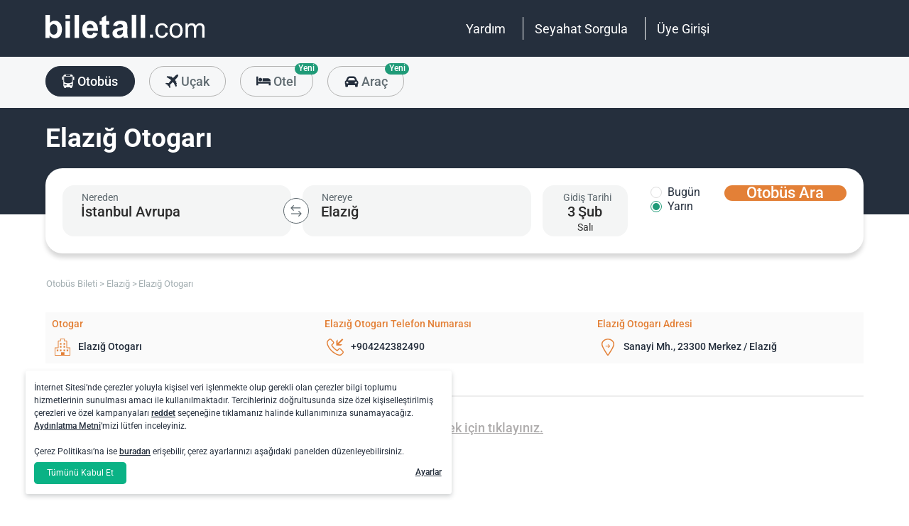

--- FILE ---
content_type: text/html; charset=utf-8
request_url: https://www.biletall.com/otobus-bileti/elazig/elazig-otogari
body_size: 42196
content:
<!DOCTYPE html>

<html lang="tr-TR" alphabet="latin" dir="ltr"
      class=" ">
<head>
    <meta charset="utf-8" />
    <meta http-equiv="Content-Language" content="tr-TR">

    <title>Elaz&#x131;&#x11F; Otogar&#x131; Otob&#xFC;s Seferleri, Elaz&#x131;&#x11F; Otogar&#x131; Bileti Al - biletall.com</title>
    <meta name="viewport" content="width=device-width,minimum-scale=1,initial-scale=1" />
    <meta name="description" content="T&#xFC;m Elaz&#x131;&#x11F; Otogar&#x131; Otob&#xFC;s Firmalar&#x131; ve Seferleri, Ucuz Elaz&#x131;&#x11F; Otogar&#x131; Otob&#xFC;s Bileti Al! Can Dersim Tuncelililer,&#xD6;z Elaz&#x131;&#x11F;l&#x131;lar Seyahat,Cesur Bing&#xF6;l Seyahat firmalar&#x131; burada.">

    <link rel="preconnect" href="https://fonts.googleapis.com">
    <link rel="preconnect" href="https://fonts.gstatic.com" crossorigin>

        <link rel="preload" as="image" href="https://s3.eu-central-1.amazonaws.com/static.obilet.com/images/page-banner/spring-background-2020.png">

    
                            <link rel="shortcut icon" href="/Mobile/favicon/ba-favicon-naviblue.ico" />
                            <link rel="icon" type="image/png" sizes="32x32" href="/Mobile/favicon/ba-favicon-naviblue-32.ico" />
                            <link rel="icon" type="image/png" sizes="16x16" href="/Mobile/favicon/ba-favicon-naviblue-16.ico" />
                            <link rel="apple-touch-icon" sizes="180x180" href="/Mobile/favicon/ba-apple-touch-180.png" />
                            <link rel="mask-icon" href="/Mobile/symbols/biletall/ba-emblem.svg" color="#252f3d" />
                            <meta name="msapplication-TileImage" content="~/Mobile/favicon/ba-ms-tile-150.png" />
                            <link rel="manifest" href="/Mobile/favicon/ba-site.webmanifest" />
                            <meta name="application-name" content="biletall.com" />
                            <meta name="theme-color" content="#252f3d" />
                            <meta name="apple-mobile-web-app-title" content="biletall.com" />
                            <meta name="apple-mobile-web-app-capable" content="yes" />
                            <meta name="apple-mobile-web-app-status-bar-style" content="black" />
                            <meta name="format-detection" content="telephone=no,date=no,address=no,email=no,url=no" />
                            <meta name="msapplication-TileColor" content="#252f3d" />
                            <meta name="msapplication-config" content="/Mobile/favicon/ba-browserconfig.xml" />
                        
<meta name="apple-itunes-app" content="app-id=873069066" app-argument="https://apps.apple.com/tr/app/biletall-bus-plane-tickets/id873069066">

<meta name="google-play-app" content="app-id=com.ipek.biletall" />
    <style>a,button{background:0 0}.fixed-bottom,.fixed-top{position:fixed!important;transition:1s}#footer,#loading.mobile .text-group .content li:not(.active),ob-checkbox,ob-dateinput,ob-image-gallery .tns-controls button:disabled{opacity:0}#footer,ob-map,ob-sidebar{visibility:hidden}.ob-auth{margin-right:auto;margin-left:auto}.ob-auth h2{text-align:center;font-weight:400;margin:0 auto}.ob-auth .header{padding:0 0 .5em;text-align:center}.ob-auth .header.user-sign-up svg{width:3.5em;height:3.5em;fill:#5d686e}.ob-auth .auth-modal{float:right;color:gray;font-size:2em;border:1px solid gray;padding:.2em}.ob-auth .login-options .not-available{opacity:.7}.ob-auth .exclamation-error svg,.ob-modal .customized-error-modal svg{fill:#d23b38;display:block;margin:0 auto 1em;width:3.5em;height:3.5em}.ob-auth .placeholder svg{width:1em;height:1em;fill:#c6c6c6}.ob-auth .form .user-info{margin:1em;border-bottom:1px solid #c6c6c6!important}#loading.mobile .loading-journey-summary .group span,.ob-auth .form .remember-group,.ob-auth .form .user-info.email{text-align:left}.ob-auth .form .user-info.password{position:relative;text-align:left}.ob-auth .form .user-info.password .toggle-password{position:absolute;right:.5em;top:.3em}.ob-auth .form .user-info.password .toggle-password svg{width:1.2em}.ob-auth .form .user-info input{width:80%;padding:.5em}.ob-auth .form .user-info svg.e-mail,.ob-auth .form .user-info svg.lock{width:1em;height:.8em;fill:#c6c6c6;position:relative;top:auto;right:auto}.ob-auth .form .remember-group .remember{display:inline-block;margin:0 1em}.ob-auth .form .remember-group .forgot-password{display:inline-block;margin:0 1em;float:right;font-size:.8em;font-weight:500}.ob-auth .form .register-text,h1,h2,h3,h4,h5,h6,ob-map tr,strong,th{font-weight:500}.ob-auth .form .separator{text-align:center;font-size:.8em;font-weight:500}.ob-auth .form .separator .line{border-bottom:2px solid #9d9d9c;width:35%;padding:10px 0 1em;margin-top:-1em;margin-bottom:.2em;display:inline-block}.ob-auth #register-form .options .sign-up,.ob-auth .form .options .sign-up{color:#d23b38;background:#fff;width:75%;display:inline-block;font-weight:500}.ob-auth .form .separator .line-text{padding:0 1em}.ob-auth #register-form .options,.ob-auth .form .options,.txt-center{text-align:center}.ob-auth .form .options .login{padding-top:1em;margin-top:1em}.ob-auth .form .options .sign-up{border:1px solid #d23b38;margin-bottom:1em;padding:.7em 1em;border-radius:.3em}.ob-auth .form .options .register-text{font-size:.8em;color:#3c4448;padding:.5em 0}.ob-auth .form .options button{margin:.4em 0;padding:1em;width:85%;border-radius:.3em;font-weight:500;height:2.9em}.ob-auth #register-form .register-contract-links,.ob-auth .form ob-checkbox .text{font-size:.8em;padding-left:.5em}.ob-auth #register-form .options button.register,.ob-auth .form .options button.login{background:#d23b38;color:#fff}.ob-auth .form .options button.facebook-login{color:#fff;background:#45619d;padding-top:.7em}.ob-auth .form .options button.facebook-login span,.ob-auth .form .options button.google-login span{position:relative;top:.2em}.ob-auth .form .options button.facebook-login svg{width:1.5em;height:1.5em;fill:#fff;float:left}.ob-auth .form .options button.google-login{color:#fff;background:#4285f4;padding-top:.7em}.cookies-policy,body[class*=payment] #header .header-main{background-color:#fff}.ob-auth .form .options button.google-login svg{width:1.8em;height:1.7em;margin-top:-1px;fill:#fff;float:left;margin-left:-2px}.ob-auth .form ob-checkbox{zoom:1;-webkit-user-select:none;-moz-user-select:none;-ms-user-select:none;user-select:none}.cookies-policy.optional .options>div label::after,.cookies-policy.optional .options>div label::before,.ob-auth .form ob-checkbox::after,.ob-auth .form ob-checkbox::before{content:' ';display:table}.cookies-policy.optional .options>div label::after,.ob-auth .form ob-checkbox::after{clear:both}.ob-auth .form ob-checkbox .checkbox-fix{padding-top:.1em}.ob-auth .form ob-checkbox .text{float:right;max-width:100%;white-space:nowrap;overflow:hidden;text-overflow:ellipsis}.ob-auth .form ob-checkbox.mobile svg{width:.9em}.ob-auth .form ob-checkbox.mobile .box{padding:0 0 0 .1em}.ob-auth #register-form{text-align:start}.ob-auth #register-form .input-group{display:block!important}.ob-auth #register-form .preferences{margin:.5em 1em}.ob-auth #register-form .subscription{display:-webkit-box;display:-webkit-flex;display:flex}#header .header-main .container>*,.h-list>li,.ob-auth #register-form .subscription div{-webkit-box-flex:1;-webkit-flex:1;flex:1}.ob-auth #register-form .options .register{padding-top:1em}.ob-auth #register-form .options .sign-up{border:1px solid #d23b38;margin-bottom:1em;padding:.7em 1em;border-radius:.3em;margin-top:0}.ob-auth #register-form .options .login-text,.ob-auth #register-form .options .register-text{font-size:.8em;color:#3c4448;padding:.5em 0;font-weight:500}.ob-auth #register-form .options button{margin:.4em 0;padding:.7em 1em 1em;width:85%;border-radius:.3em;font-weight:500;height:2.9em}img,legend{border:0}.ob-auth #register-form .options button.facebook-register{color:#fff;background:#45619d}.ob-auth #register-form .options button.facebook-register svg,.ob-auth #register-form .options button.google-register svg{width:1.3em;height:1.3em;fill:#fff;float:left}.ob-auth #register-form .options button.google-register{color:#fff;background:#4285f4}.ob-auth #register-form ob-checkbox{top:.1em;position:relative}.ob-auth #register-form .register-contract-links a{font-weight:500;color:#5d686e}.ob-modal .loading-disclaimer span{text-align:center;margin:2em auto auto;display:block}.ob-modal .loading-disclaimer svg{-webkit-animation:2s linear infinite spin;animation:2s linear infinite spin;margin:8em auto auto;display:block;width:5em}#header .header-main-end .menu-main li.currency button,.ob-modal .container{padding:0}.ob-auth-modal .header{border-bottom:0!important}#header .header-main-end .menu-main li .menu-user:hover,#header .header-main-end .menu-main li.user-profile:hover .menu-user,article,aside,details,figcaption,figure,footer,header,hgroup,main,nav,section,summary{display:block}.cookies-policy.optional .cookies-options.short button.close span.accept-all,.no-wrap,audio,canvas,ob-dropdown,video{display:inline-block}audio:not([controls]){display:none;height:0}#breadcrumb,#support-toggle,#symbols,#to-top,.cookies-policy.hidden,.cookies-policy.optional .cookies-options.short button.close span.accept,.cookies-policy.optional .cookies-options:not(.short) #policy-detail,.cookies-policy.optional .cookies-options:not(.short) span.accept-all,.cookies-policy.optional .options>div input[type=checkbox],.toast,[hidden],html:not([lang=tr-TR]) .cookies-policy.optional .desc span.last-child,ob-checkbox input,ob-checkbox svg:not(.default),ob-dropdown .content,ob-modal,ob-select .clear,ob-select .close,ob-select .results,ob-select select,ob-time2 .time-picker-container .result .dropdown-list.hidden,ob-toast,template{display:none}a{color:inherit;text-decoration:none}a:focus{outline:dotted thin}#header .header-main-end .menu-main li a:focus,#header .header-main-end .menu-main li>button:focus,a:active,a:hover{outline:0}h1{font-size:2em;margin:.67em 0}abbr[title]{border-bottom:1px dotted}b,strong{font-weight:700}dfn{font-style:italic}hr{-moz-box-sizing:content-box;box-sizing:content-box;height:0}mark{background:#ff0;color:#000}code,kbd,pre,samp{font-family:monospace,serif;font-size:1em}pre{white-space:pre-wrap}q{quotes:"/201C" "/201D" "/2018" "/2019"}small{font-size:80%}sub,sup{font-size:75%;line-height:0;position:relative;vertical-align:baseline}sup{top:-.5em}sub{bottom:-.25em}svg:not(:root){overflow:hidden}figure{margin:0}fieldset{border:1px solid silver;margin:0 2px;padding:.35em .625em .75em}legend{padding:0}button,input,select,textarea{font-family:inherit;font-size:100%;margin:0}button,input{line-height:normal}button,select{text-transform:none}button,html input[type=button],input[type=reset],input[type=submit]{-webkit-appearance:button;cursor:pointer}#header .header-categories .categories .menu li:hover:not(.selected),#header .header-main-end .menu-main li.user-profile .user-name:hover,button[disabled],html input[disabled]{cursor:default}input[type=checkbox],input[type=radio]{box-sizing:border-box;padding:0}input[type=search]{-webkit-appearance:textfield;-moz-box-sizing:content-box;-webkit-box-sizing:content-box;box-sizing:content-box}input[type=search]::-webkit-search-cancel-button,input[type=search]::-webkit-search-decoration{-webkit-appearance:none}button::-moz-focus-inner,input::-moz-focus-inner{border:0;padding:0}textarea{overflow:auto;vertical-align:top}table{border-collapse:collapse;border-spacing:0}@font-face{font-family:Roboto;font-style:normal;font-weight:100 900;font-stretch:100%;font-display:swap;src:url(https://fonts.gstatic.com/s/roboto/v47/KFO7CnqEu92Fr1ME7kSn66aGLdTylUAMa3GUBGEe.woff2) format('woff2');unicode-range:U+0460-052F,U+1C80-1C8A,U+20B4,U+2DE0-2DFF,U+A640-A69F,U+FE2E-FE2F}@font-face{font-family:Roboto;font-style:normal;font-weight:100 900;font-stretch:100%;font-display:swap;src:url(https://fonts.gstatic.com/s/roboto/v47/KFO7CnqEu92Fr1ME7kSn66aGLdTylUAMa3iUBGEe.woff2) format('woff2');unicode-range:U+0301,U+0400-045F,U+0490-0491,U+04B0-04B1,U+2116}@font-face{font-family:Roboto;font-style:normal;font-weight:100 900;font-stretch:100%;font-display:swap;src:url(https://fonts.gstatic.com/s/roboto/v47/KFO7CnqEu92Fr1ME7kSn66aGLdTylUAMa3CUBGEe.woff2) format('woff2');unicode-range:U+1F00-1FFF}@font-face{font-family:Roboto;font-style:normal;font-weight:100 900;font-stretch:100%;font-display:swap;src:url(https://fonts.gstatic.com/s/roboto/v47/KFO7CnqEu92Fr1ME7kSn66aGLdTylUAMa3-UBGEe.woff2) format('woff2');unicode-range:U+0370-0377,U+037A-037F,U+0384-038A,U+038C,U+038E-03A1,U+03A3-03FF}@font-face{font-family:Roboto;font-style:normal;font-weight:100 900;font-stretch:100%;font-display:swap;src:url(https://fonts.gstatic.com/s/roboto/v47/KFO7CnqEu92Fr1ME7kSn66aGLdTylUAMa3KUBGEe.woff2) format('woff2');unicode-range:U+0100-02BA,U+02BD-02C5,U+02C7-02CC,U+02CE-02D7,U+02DD-02FF,U+0304,U+0308,U+0329,U+1D00-1DBF,U+1E00-1E9F,U+1EF2-1EFF,U+2020,U+20A0-20AB,U+20AD-20C0,U+2113,U+2C60-2C7F,U+A720-A7FF}@font-face{font-family:Roboto;font-style:normal;font-weight:100 900;font-stretch:100%;font-display:swap;src:url(https://fonts.gstatic.com/s/roboto/v47/KFO7CnqEu92Fr1ME7kSn66aGLdTylUAMa3yUBA.woff2) format('woff2');unicode-range:U+0000-00FF,U+0131,U+0152-0153,U+02BB-02BC,U+02C6,U+02DA,U+02DC,U+0304,U+0308,U+0329,U+2000-206F,U+20AC,U+2122,U+2191,U+2193,U+2212,U+2215,U+FEFF,U+FFFD}html{-ms-text-size-adjust:100%;-webkit-text-size-adjust:100%;font-family:Roboto,Arial,sans-serif,system-ui;line-height:1.3;min-width:65em;-moz-box-sizing:border-box!important;-webkit-box-sizing:border-box!important;box-sizing:border-box!important;color:#5d686e;overflow-y:scroll}input{-moz-appearance:none;-webkit-appearance:none;appearance:none}ob-select{cursor:pointer;display:block}ob-select button{display:block;width:1.55em;height:1.55em;position:absolute;pointer-events:none;right:3%!important;top:17%!important}ob-loading{background:rgba(255,255,255,.9)!important;color:#5d686e;position:fixed;top:0;right:0;bottom:0;width:0;z-index:800;text-align:center}ob-loading .container{position:absolute;top:50%;right:0;left:0;-webkit-transform:translate(0,-50%);-moz-transform:translate(0,-50%);-ms-transform:translate(0,-50%);transform:translate(0,-50%);text-align:center;padding:2.5em 0 1.8em}ob-loading ul.content{position:absolute;top:0;left:0;width:100%}ob-loading .footer{position:absolute;text-align:center;width:100%;left:0;bottom:0}ob-loading .footer,ob-loading ul{max-height:0;overflow:hidden}body,html{margin:0;padding:0;height:auto}*,::after,::before{font-size:1em;-moz-box-sizing:inherit!important;-webkit-box-sizing:inherit!important;box-sizing:inherit!important}.cbotactive #launcher,.cbotactive #support-toggle,.cbotactive #webWidget,.cbotactive .cbot-dialog-button-regular.hidden,.cookies-policy.optional .cookies-options.short .options,.cookies-policy.optional .cookies-options.short p,.inline-loading *,iframe#launcher{display:none!important}#header .header-main .container,.h-list{display:-webkit-box;display:-webkit-flex}#header .header-main{background-color:#d23b38;height:5em}#header .header-main .container{display:flex;-webkit-box-align:center;-webkit-align-items:center;align-items:center;height:100%;position:relative}#header .header-main-start .logo svg{width:14em;height:3.04347826em;fill:#fff}#header .header-main-end .menu-main{margin:0;padding:0;list-style:none;font-size:1em;display:flex;justify-content:end;align-items:center;height:100%}#header .header-main-end .menu-main li{display:inline-flex;justify-content:center;align-items:center;min-height:2em;padding:0 1em!important;position:relative;text-wrap:nowrap}#header .header-main-end .menu-main li:not(:last-child)::after{content:'';position:absolute;width:1px;height:2em;background:#fff;right:0}#header .header-main-end .menu-main li #currency-modal-btn:hover,#header .header-main-end .menu-main li>a:hover{transition:.2s;opacity:.8}#header .header-main-end .menu-main li.language button{height:1.5em;width:1.5em;border-radius:50%;border:1px solid #fff;padding:0}#header .header-main-end .menu-main li.language button img{width:100%;height:100%}#header .header-main-end .menu-main li.user-profile .user-name{display:flex;align-items:center;text-transform:capitalize}#header .header-main-end .menu-main li.user-profile .user-name svg{height:.7em;width:.7em;margin-left:.5em}#header .header-main-end .menu-main li a,#header .header-main-end .menu-main li>button{font-size:1.125em;color:#fff;display:inline-block}#header .header-main-end .menu-main li .menu-user{display:none;position:absolute;padding:1em;right:-1em;top:2em;z-index:100}#header .header-main-end .menu-main li .menu-user-links{min-width:14em;background:#fff;border-radius:.25em;display:flex;flex-direction:column;border:1px solid #94d4d4}#header .header-main-end .menu-main li .menu-user-links a{transition:.2s;padding:1.5em 1em;color:#5d686e;line-height:1;font-weight:500;position:relative}#header .header-main-end .menu-main li .menu-user-links a:not(:last-child):after{content:'';height:1px;margin:0 1em;left:0;right:0;bottom:0;background:#94d4d4;position:absolute}#header .header-main-end .menu-main li .menu-user-links a:hover{transition:.2s;color:#d23b38;background:#faf4f4}#header .header-main-end .menu-main li .menu-user-links a span,button.has-icon.right{padding-right:1em}#header .header-main-end .menu-main.selected{color:#d23b38}#header .header-categories .categories .menu li:hover:not(.selected) svg,#header .header-main-end .menu-main.selected svg,body[class*=payment] #header .header-main .logo svg{fill:#d23b38}#header .header-categories{background-color:#f6f7f8}#header .header-categories .categories{line-height:4.5em}#header .header-categories .categories .menu{margin:0;padding:0;list-style:none}#header .header-categories .categories .menu li{display:inline-block;margin-right:1em}#header .header-categories .categories .menu li.sea a svg{width:1.4em;height:1.4em;margin-top:-5px}#header .header-categories .categories .menu li.rentcar a svg{width:1.1em;height:1.1em;margin-top:0}#header .header-categories .categories .menu li a{box-sizing:border-box;position:relative;transition:.2s;font-size:1.15em;font-weight:500;color:#616c72;border:1px solid #b3b3b2;outline:0;padding:0 1.2em;border-radius:1.6em;cursor:pointer;line-height:42px;height:43px;display:inline-block;min-width:3.5em;background:#f6f7f8}#header .header-categories .categories .menu li a span:not(.badge){display:inline-block;vertical-align:middle}#header .header-categories .categories .menu li a svg{color:#d23b38;vertical-align:text-top!important}#header .header-categories .categories .menu li .badge{position:absolute;top:-.45em;right:-.66em;font-size:.65em;background:#1f9b78;color:#fff;border-radius:2.71em;padding:.21em .43em;line-height:1}#header .header-categories .categories .menu li.selected a{color:#fff;background-color:#d23b38;outline:0;padding:0 1.2em;border-radius:1.6em;cursor:pointer;border-color:#d23b38}#header .header-categories .categories .menu li.selected a svg,.biletall #header .categories .menu li.selected a svg{fill:#fff}#header .header-categories .categories .menu li:hover:not(.selected) a{color:#d23b38;border-color:#d23b38}body[class*=payment] #header .header-main .menu-main li:not(:last-child)::after{background:#d23b38}.biletall #header .menu-main li .menu-user-links a,body[class*=payment] #header .header-main .menu-main li a,body[class*=payment] #header .header-main .menu-main li button{color:#5d686e}.seo-flight-location #main,.seo-flight-route #main{background:#f6f7f8}#main{min-height:55vh}.container{margin:0 auto;padding:0 .5em;max-width:73em}.h-list{display:flex;margin:0;padding:0;list-style:none}.h-list .logo svg{width:10em;height:1.8em}button,input,select,textarea{border:none;color:inherit}strong.bolder{font-weight:600}button{cursor:pointer}.biletall ob-loading:not(.mobile) ul.content,.cookies-policy div,button.has-icon{position:relative}button.has-icon span{position:absolute;top:50%;-webkit-transform:translate(0,-50%);-moz-transform:translate(0,-50%);-ms-transform:translate(0,-50%);transform:translate(0,-50%);font-size:.6em}button.has-icon .icon{margin:.5em}button.has-icon .icon.arrow{margin:.7em .6em .7em .8em}button.has-icon .circle{border-radius:2em}button.has-icon.left{padding-left:1em}button.has-icon.left span{left:1em}button.has-icon.right span{right:1em}svg{width:100%;height:100%;fill:currentColor}svg.spin{-webkit-animation:1s linear infinite spin;animation:1s linear infinite spin}img.icon,svg.icon{width:1em;height:1em;vertical-align:text-top}#announcement-container .ob-announcement{min-height:40px;padding:.6em .5em;box-shadow:rgba(0,0,0,.12) 1px 1px 2px 0;display:none}#announcement-container .ob-announcement .container .icon{width:1em;float:left;padding-top:2px}#announcement-container .ob-announcement .container .icon img{width:1em}#announcement-container .ob-announcement .container .detail{padding-left:.3em;cursor:pointer}#announcement-container .ob-announcement .container .detail .text{font-size:12px}#announcement-container .ob-announcement .container .detail .external{font-size:12px;font-weight:500;padding:0 .5em}#announcement-container .ob-announcement .container .detail .external a{border-bottom:1px solid}@keyframes spin{100%{-webkit-transform:rotate(360deg);-moz-transform:rotate(360deg);-ms-transform:rotate(360deg);transform:rotate(360deg)}}.fixed-bottom{bottom:1em!important}.fixed-top{top:1em!important}.cookies-policy{padding:1.2em 1.2em 1.2em 1em;width:24em;min-height:71px;position:fixed;bottom:1em;transform:translate(0,120%);transition:transform .3s;left:3em;box-shadow:0 3px 6px rgba(60,68,72,.25);border-radius:.3em;font-size:.875em;text-align:left;z-index:1}.cookies-policy.show{transform:translate(0,0)}.cookies-policy div a{font-weight:500;white-space:nowrap}.cookies-policy div a:hover{text-decoration:underline}.cookies-policy a.close{position:absolute;top:-.5em;right:-.6em;display:inline-block;width:1em;height:1em;border-radius:50%}.cookies-policy a.close svg{fill:#5d686e;width:.7em;height:.7em}.cookies-policy.optional{margin-bottom:1em;width:50em;min-height:110px;font-size:.75em}.cookies-policy.optional p{margin:.8em 0}.cookies-policy.optional .cookies-options{min-height:92px;line-height:1.5}.cookies-policy.optional .cookies-options .c-title{margin-top:0;font-size:1.14em}.cookies-policy.optional .cookies-options>div:last-child{margin-top:.5em}.cookies-policy.optional .cookies-options>div:last-child button{color:#fff;background-color:#0ab285;outline:0;padding:.7em 1.5em;border-radius:.4em;cursor:pointer;vertical-align:middle;display:inline-block}.cookies-policy.optional .cookies-options>div:last-child a{display:inline-block;outline:0;float:right;text-decoration:underline;vertical-align:middle;line-height:2.4em}.cookies-policy.optional .desc a{font-weight:500;text-decoration:underline}.cookies-policy.optional .options{margin-bottom:.7em;display:-webkit-box;display:-webkit-flex;display:flex;-webkit-flex-wrap:wrap;-ms-flex-wrap:wrap;flex-wrap:wrap}.cookies-policy.optional .options>div{margin-bottom:.3em;-webkit-box-flex:1;-webkit-flex:1;flex:1;-webkit-flex-basis:50%;-ms-flex-preferred-size:50%;flex-basis:50%}.cookies-policy.optional .options>div .box:after{display:inline-block;position:absolute;width:.2em;height:.5em;border:solid #229f57;border-width:0 2px 2px 0;-webkit-transform:rotate(45deg) translate(-12%,24%);-ms-transform:rotate(45deg) translate(-12%,24%);transform:rotate(45deg) translate(-12%,24%);vertical-align:middle}.cookies-policy.optional .options>div .box{display:inline-block;position:relative;width:1em;height:1em;border:1px solid #c6c6c6;background-color:#fff;text-align:center;line-height:1em;vertical-align:middle;margin-top:.2em;margin-bottom:.5em;float:left;padding:0;box-shadow:none;border-radius:.2em;margin-right:.5em}.cookies-policy.optional .options>div label{cursor:pointer;margin-right:.5em;display:block;zoom:1}.cookies-policy.optional .options>div input[type=checkbox]:checked+label .box:after{content:'';border-color:#fff;width:.3em;height:.7em;transform:rotate(45deg) translate(-44%,14%)}.cookies-policy.optional .options>div input[type=checkbox]:checked+label .box{background-color:#229f57;border-color:#229f57}.cookies-policy.optional .options>div #necessary{pointer-events:none;cursor:not-allowed}.cookies-policy.optional .options>div #necessary+label .box{background-color:#c6c6c6;border-color:#c6c6c6}.cookies-policy.optional .options>div #necessary+label .box:after{border-color:#fff}body[class*=seo-bus] .question-group .question .symbol-group{display:inline-block;float:right;position:absolute;top:50%;transform:translateY(-50%);left:95%}.biletall,.biletall #header .categories .menu li a svg{color:#252f3d}.biletall #header .header-main{background-color:#252f3d!important}.biletall #header .logo svg,.biletall #header .logo svg path{fill:#fff!important}.biletall #header .menu-main:last-child a{padding-right:.5em}.biletall #header .menu-main li:not(:last-child)::after{background:#fff!important}.biletall #header .menu-main li>a{color:#fff!important}.biletall #header .menu-main li .menu-user-links a:hover{color:#252f3d;background:#292e3d24}.biletall #header .categories .menu li.selected a{background-color:#252f3d;border-color:#252f3d}.biletall #header .categories .menu li:hover:not(.selected) a{color:#252f3d;border-color:#252f3d}.biletall #header .categories .menu li:hover:not(.selected) svg{fill:#252f3d}.biletall .titles .h-list{margin-bottom:1em}.biletall .titles .h-list li{padding-top:.4em!important}.biletall .titles .h-list li svg{width:1.9em!important;height:1.7em!important;margin-bottom:-9px}.biletall .titles .h-list li:first-child{padding-top:0!important;margin-top:0}.biletall .titles .h-list li:first-child a.logo svg{width:10em!important;height:1.8em!important}.biletall.seo-document .info-container h1{color:inherit!important}.biletall #search-features,.biletall.seo-airports #search-features,.biletall.seo-international-flight-journeys #search-features,.biletall.seo-locations #search-features{display:-webkit-box;display:-webkit-flex;display:flex;flex-direction:column;justify-content:center}ob-checkbox{display:inline}ob-checkbox .box{display:inline-block;padding:.15em .05em .05em .15em;width:1em;height:1em}ob-checkbox svg{width:.9em;height:.9em}ob-image-gallery .gallery-image{cursor:pointer}#loading.mobile .text-group .content li.active,ob-image-gallery:hover .tns-controls button:not(:disabled){opacity:1}ob-image-gallery .tns-controls{position:relative;outline:0;width:100%;display:block}ob-image-gallery .tns-controls button{transition:opacity .2s;opacity:0;display:inline-block;z-index:1;min-height:13.3em;height:100%;position:absolute;top:8px;background-color:rgba(60,68,72,.3);color:#fff;margin:-.5em;outline:0}ob-image-gallery .tns-controls button svg{max-width:2.5em;max-height:2.5em;border-radius:50%;border:2px solid #fff;padding:.8em}ob-image-gallery .tns-controls button:first-child svg{transform:rotate(-180deg)}ob-image-gallery .tns-controls [data-controls=prev]{left:8px}ob-image-gallery .tns-controls [data-controls=next]{right:8px}ob-loading[visible]{left:0;width:100%}ob-loading .container{width:100%}ob-loading .header{position:relative;background:#e0f9fd;text-align:center;overflow:hidden}ob-loading.flight .header{margin-bottom:-100px;padding-bottom:100px}ob-loading .logo{display:block;margin:3em auto 0;width:160px;height:2em;fill:#d23b38}ob-loading .biletall-loading{display:block;margin:2em auto -1.7em;height:5em}ob-loading .body{opacity:1;margin:0 auto}#loading.mobile{background:rgba(255,255,255,.9)}#loading.mobile .text-group{position:relative;height:auto}#loading.mobile .text-group .content{font-size:1.075em;padding:0;height:3em;list-style:none;margin-left:auto;margin-right:auto;transform:translate(0,-10em)}#loading.mobile .text-group .content li{font-weight:500;min-height:50px}#loading.mobile .text-group .content li div{padding-bottom:.2em;font-size:1em}#loading.mobile .text-group .footer{font-size:.86em;transform:translate(0,-2em)}#loading.mobile .loading-journey-summary{background:#fff;width:70%;margin:0 auto!important;list-style:none;padding:0;border-radius:.2em}#loading.mobile .loading-journey-summary div.info-group{height:3em;border-bottom:1px dashed #9d9d9c;position:relative;border-radius:.2em}#loading.mobile .loading-journey-summary div.info-group .icons{top:50%;position:absolute;transform:translateY(-50%);margin-left:.5em;white-space:nowrap;overflow:hidden;width:15em;text-align:left;text-overflow:ellipsis;font-size:.93em}#loading.mobile .loading-journey-summary li:last-child div{border:none}#loading.mobile .loading-journey-summary svg.icon{fill:#9d9d9c;width:.85em;height:.85em}#loading.mobile.flight .header{margin-bottom:-27%;padding-bottom:27%}html.loading{max-height:100%;height:100vw;overflow-y:hidden}.biletall ob-loading:not(.mobile){background:rgba(0,0,0,.8)!important;color:#fff}.biletall ob-loading:not(.mobile) .container{top:45%}.biletall ob-loading:not(.mobile) img{height:14em;margin-bottom:20px}.biletall #loading.mobile{background:#e0f9fd}.biletall #loading.mobile img.image{width:145px;padding:1em 0 0}.biletall #loading.mobile .body{display:block;height:60%}.biletall #loading.mobile .text-group{margin:12px 0 24px}.biletall #loading.mobile .text-group .content{transform:none}.biletall #loading.mobile .footer{transform:none;position:absolute;top:3em;width:100%;font-size:.86em}ob-map{display:block}ob-time .with-select{display:block;border-radius:.25em;height:2em!important;border:.063em solid #b5bbbe;padding:.25em}ob-time .with-select select{-moz-appearance:none;-webkit-appearance:none;appearance:none;border:none;font-size:.9em}@media screen and (-webkit-min-device-pixel-ratio:0){ob-time .with-select select{margin-left:.2em}}.no-scroll{overflow:hidden;position:fixed}.no-transition{-moz-transition:none!important;-webkit-transition:none!important;-o-transition:color 0 ease-in!important;transition:none!important}.inline-loading{position:relative;pointer-events:none;overflow:hidden}.inline-loading:after{content:"";display:block!important;position:absolute;top:0;left:0;bottom:0;right:0;margin:auto;height:1em;width:1em;border:.2em solid transparent;border-top:.2em solid #d23b38;border-right:.2em solid #d23b38;border-radius:50%;z-index:9999999999999999;-webkit-animation:.5s linear infinite spin;animation:.5s linear infinite spin}.no-scroll{overflow:hidden;position:fixed}.no-transition{-moz-transition:none!important;-webkit-transition:none!important;-o-transition:color 0 ease-in!important;transition:none!important}@keyframes skeleleton-simple-loading{0%{transform:translateX(-100%)}100%{transform:translateX(100%)}}.inline-loading{position:relative;pointer-events:none;overflow:hidden}.inline-loading *{display:none!important}.inline-loading:after{content:"";display:block!important;position:absolute;top:0;left:0;bottom:0;right:0;margin:auto;height:1em;width:1em;border:.2em solid transparent;border-top:.2em solid #d23b38;border-right:.2em solid #d23b38;border-radius:50%;z-index:9999999999999999;-webkit-animation:.5s linear infinite spin;animation:.5s linear infinite spin}#search-container{padding-top:2em;padding-bottom:2em;background-position:center center;background-size:cover;background-color:#f6f7f8}#search-container .container:not(.header){display:-webkit-box;display:-webkit-flex;display:flex}#search-containers{position:relative;margin:0 0 2em;padding:0;min-height:100%!important}#search-containers:before{content:'';position:absolute;z-index:0;top:0;left:0;width:100%;height:150px;background-color:#d23b38!important}#search-containers .search-header,#search-containers .seo-header{position:relative}#search-containers .search-header{display:flex;opacity:0}#search-containers .containers{position:relative;width:100%;margin:0 auto;padding:0 .5em;max-width:73em;display:flex;z-index:10}#search-containers #search .form-body{display:flex;min-width:100%;width:42%}#search-containers #search .form-toggle{display:flex;align-items:center;font-size:.875em;margin-top:1em}#search-containers #search .form-toggle input{display:none}#search-containers #search .form-toggle input:checked+.form-toggle__slider{background-color:#1f9b78}#search-containers #search .form-toggle input:checked+.form-toggle__slider:before{transform:translateX(18px)}#search-containers #search .form-toggle input:disabled+.form-toggle__slider{cursor:not-allowed}#search-containers #search .form-toggle input:disabled+.form-toggle__slider:before{background-color:#b5bbbe}#search-containers #search .form-toggle input:disabled~.form-toggle__text{color:#b5bbbe;cursor:not-allowed}#search-containers #search .form-toggle__slider{cursor:pointer;position:relative;background-color:#dbdbdb;border-radius:20px;transition:.3s;width:38px;height:20px;margin-right:.5em}#search-containers #search .form-toggle__slider:before{position:absolute;content:"";height:16px;width:16px;left:2px;bottom:2px;background-color:#fff;border-radius:50%;transition:.3s}#search-containers #search .form-toggle__text{color:#5d686e;cursor:pointer}#search-containers #search .form-check{display:flex;align-items:center;font-size:.875em;margin-top:1em}#search-containers #search .form-check-input{-moz-appearance:none;-webkit-appearance:none;appearance:none;width:20px;height:20px;border:1px solid #b5bbbe;flex:0 0 auto;border-radius:.25em;display:flex;align-items:center;justify-content:center}#search-containers #search .form-check-input:before{content:'';position:relative;transform:rotate(45deg) translate(-1px,-1px);width:7px;height:14px;border-bottom:3px solid #fff;border-right:3px solid #fff;display:none;box-sizing:inherit}#search-containers #search .form-check-input:checked{background:#1f9b78;border-color:#1f9b78}#search-containers #search .form-check-input:checked:before{display:block}#search-containers #search .form-check-input:disabled{cursor:not-allowed;background:#ededed;border-color:#dbdbdb}#search-containers #search .form-check-input:disabled~.form-check-label{color:#b5bbbe;cursor:not-allowed}#search-containers #search .form-check-label{line-height:1.2;margin-left:.8em;cursor:pointer;color:#5d686e;font-weight:400}#search{min-width:25em;max-width:30em;width:42%;max-height:22.5em;background:#fff;border-radius:.5em}#search #swap{position:absolute;padding:0;background:#fff;z-index:1}#search #swap svg{fill:#d23b38}#search .group{display:-webkit-box;display:-webkit-flex;display:flex;-webkit-box-align:center;-webkit-align-items:center;align-items:center;padding:.5em 1em}#search .group .icon{margin:1em 1em 0 0;width:1.5em;height:1.5em;fill:#9d9d9c}#search .group .icon:not(.spin){display:none}#search .group .input-group{-webkit-box-flex:1;-webkit-flex:1;flex:1}#search .group label{display:inline-block;position:relative;margin-bottom:.3em;font-weight:500;background:#fff;color:#9d9d9c;z-index:1}#search .input-group{-webkit-user-select:none;-moz-user-select:none;-ms-user-select:none;user-select:none}#search .origin{position:relative}#search-button{display:block;margin:.5em auto 1em;padding:.8em 2.5em .8em 1.5em;width:90%;font-size:1.4em;font-weight:500;background:#1f9b78;color:#fff;border-radius:.5em;font-family:Roboto;max-height:2.8em;line-height:1em}#search-button span{background:#378f75}#bus-search-features{-webkit-box-flex:1;-webkit-flex:1;flex:1;text-align:center;margin:.67em 0}#bus-search-features h1.main-header{font-size:2em;margin:0 .1em;display:inline}#bus-search-features span.main-header{font-size:1.875em}#flight-search-features{display:flex;justify-content:center;align-items:center;-webkit-box-flex:1;-webkit-flex:1;flex:1;text-align:center;margin:.67em 0}#flight-search-features h1{margin:0}#flight-search-features>span:last-child{font-size:2em;margin-left:.2em}#sea-search-features{display:flex;justify-content:center;align-items:center;-webkit-box-flex:1;-webkit-flex:1;flex:1;text-align:center}#sea-search-features h1.secondary-header{font-size:2em}#sea-search-features span.secondary-header{font-size:1.9em;margin-left:.2em}#search-features{-webkit-box-flex:1;-webkit-flex:1;flex:1;text-align:center}#search-features .main-header{color:#fff;font-size:1.875em;margin:0;display:inline}#search-features h1.main-header{font-size:2.75em;margin:5.875em 0 2.625em}#search-features h2.header{font-weight:400;font-size:2em;margin:0}#search-features h2.header strong{font-weight:500}#search-features h1{text-align:center!important;margin:.5em 0 0;font-size:1.6em}#search-features table{margin:0 auto;max-width:40em;width:100%;table-layout:fixed}#search-features td>div{position:relative;box-sizing:border-box;background-color:rgba(0,0,0,.4);border-radius:1em;padding:.3em 0;text-align:center;margin:.5em auto;min-height:8.4em;max-width:12em}#search-features td>div>*{display:table-cell;vertical-align:middle}#search-features td>div div{width:100em;height:3.8em;vertical-align:middle;padding:0 .5em}#search-features .main-header+table td div{padding:.3em unset unset}#search-features table tr:first-child svg{position:relative;top:5px}body[class*=airports] #search-features table,body[class*=flight] #search-features table{width:auto}body[class*=airports] #search-features table td,body[class*=flight] #search-features table td{padding-left:.5em;padding-right:.5em}#search-features svg{margin:.8em auto 0;width:100%;height:100%;max-width:5em;max-height:62px}.image-container{height:23em}.image-container .partner-image{top:-2em;position:relative;margin:0 auto;height:30em;overflow:hidden}.biletall #search-containers:before{background-color:#252f3d!important}.biletall #search #swap svg{fill:#e38037}.biletall #search-button{background:#e38037}.biletall #search-button span{background:#884413}.biletall #main #search-container .container .page-header,.biletall #main #search-container .container h1{color:#fff!important}#search-container .facilities{margin-left:auto;margin-bottom:auto;margin-top:auto;display:-webkit-box;display:-webkit-flex;display:flex}#search-container .facilities div.facility{border-radius:1em;font-size:1.2em;font-weight:400;color:#fff;text-align:center;width:9em;height:9em;padding:1em 0;margin:4em .5em;cursor:default;-webkit-box-flex:1;-webkit-flex:1;flex:1}#search-container .facilities div.facility i{display:inline-block;margin:0 auto .2em;width:4em;height:4em}#search-container .facilities div.facility .txt-1{font-size:1.5em;font-weight:400;line-height:1.1em;white-space:nowrap}#search-container .facilities div.facility .txt-3{font-size:.9em;font-weight:500;display:block}#search-container .facilities div.facility.commission{background-color:#d23b38}#search-container .facilities div.facility.commission i svg{fill:#fff;margin-bottom:0}#search-container .facilities div.facility.rebate{background-color:#5d686e}#search-container .facilities div.facility.rebate i svg{fill:#fff;margin-bottom:.5em}#search-container .facilities div.facility.payment{background-color:#b5bbbe}#search-container .facilities div.facility.payment i svg{fill:#fff;margin-bottom:.5em}.biletall #search-container .facilities div.facility.commission{background-color:#e38037!important}#search-containers *{outline:0}#search-containers .seo-header{display:flex;align-items:center;margin:0 auto;padding:1.2em .5em;max-width:73em;font-weight:700;color:#fff}#search-containers .seo-header span{font-size:2.3em}#search-containers .seo-header h1{color:#fff!important;font-size:2.3em;font-weight:700;margin:0}#search-containers .search-header{display:flex;opacity:0;align-items:center;margin:0 auto;padding:1.2em .5em;max-width:73em;font-weight:700;color:#fff}#search-containers .search-header span{font-size:2.3em}#search-containers .search-header .content{animation-name:animation;animation-timing-function:ease-in-out;animation-iteration-count:infinite;transform-style:preserve-3d;transform-origin:25px 25px 0;margin:0 0 3em .5em;justify-content:center;align-items:center}#search-containers .search-header .content .animation-approve,#search-containers .search-header .content .animation-trust,#search-containers .search-header .content .animation-wallet{position:absolute;top:.1em;height:1em;width:2em}#search-containers .search-header .content span{position:absolute;width:25em;backface-visibility:hidden}#search-containers .containers .banner{position:absolute;right:2em;top:-5em;z-index:1}#search-containers .containers .banner img,#search-containers .containers .banner svg{width:6em;height:6em}#search-containers #search{display:flex;min-width:100%;padding:1.5em;box-shadow:0 6px 6px 0 rgba(0,0,0,.16);border-radius:1.5em;min-height:100%!important;flex-direction:column;align-items:flex-start}#search-containers #search .time{display:flex;flex-direction:column;justify-content:space-evenly;align-items:flex-start;margin-right:2em;margin-left:1em;height:100%;width:4.5em;max-width:4.5em;min-width:4.5em}#search-containers #search .time .radio{display:flex;justify-content:center;align-items:center;cursor:pointer}#search-containers #search .time .radio span{display:-webkit-box;-webkit-line-clamp:1;-webkit-box-orient:vertical;overflow:hidden}#search-containers #search .time .radio input{margin-right:.5em;position:relative;width:1em;height:1em;cursor:pointer}#search-containers #search .time .radio input:before{content:"";position:absolute;width:1em;height:1em;border:1px solid #ddd;border-radius:50%;left:0;top:0}#search-containers #search .time .radio input:after{content:"";position:absolute;width:.9em;height:.9em;border-radius:50%;left:0;top:0}#search-containers #search .time .radio input.active:before{border:1px solid #1f9b78}#search-containers #search .time .radio input.active:after{background:#1f9b78;width:.625em;height:.625em;top:50%;left:50%;transform:translate(-50%,-50%)}#search-containers #search .icon{min-width:1em}#search-containers #search ob-select button{display:none}#search-containers #search .group.active{border:2px solid #d23b38}#search-containers #search .group.active label{color:#d23b38}#search-containers #search .departure{max-width:7.5em!important;width:7.5em!important;min-width:7.5em!important;padding:.2em!important;text-align:center}#search-containers #search .departure input{padding-left:.9em}#search-containers #search .departure .display{color:#2c2c2c;cursor:pointer}#search-containers #search .departure .display .day,#search-containers #search .departure .display .month{font-weight:500;font-size:20px}#search-containers #search .departure .display .weekday{font-size:14px}#search-containers #search ob-datepicker.visible input{padding-left:.9em!important}#search-containers #search .group{background-color:#f4f5f5;border-radius:1em;border:2px solid transparent;padding:0 1.54em!important;margin-right:1em;justify-content:center;position:relative;max-width:21em;width:21em;height:4.5em}#search-containers #search .group .icon.spin{position:absolute;left:1em;z-index:1}#search-containers #search .group ob-select.visible{background-color:#f4f5f5}#search-containers #search .group ob-select.visible .text{visibility:hidden!important}#search-containers #search .group #destination-input,#search-containers #search .group #origin-input{position:absolute;height:3.5em;top:0;left:0;right:0}#search-containers #search .group input{background-color:transparent;font-size:20px;display:-webkit-box;-webkit-line-clamp:1;-webkit-box-orient:vertical;overflow:hidden;width:100%}#search-containers #search .group #destination .display .text,#search-containers #search .group #origin .display .text{margin-top:3em;display:-webkit-box;-webkit-line-clamp:1;-webkit-box-orient:vertical;overflow:hidden;width:100%}#search-containers #search .group span{font-size:14px;color:#2c2c2c}#search-containers #search .group label{background:0 0;display:-webkit-box;-webkit-line-clamp:1;-webkit-box-orient:vertical;overflow:hidden;transition:none!important;margin:0;color:#5d686e;font-size:14px;font-weight:400;position:absolute;top:.4em;width:100%}#search-containers #search .group.time{position:relative}#search-containers #search .group.time>button{position:absolute;top:1.2em;right:1.8em;padding:.36em 0 .34em;width:6em;font-size:.9em;border:.063em solid #5d686e;border-radius:.4em}#search-containers #search .group.time>button.active{background:#5d686e;color:#fff}#search-containers #search .group.time #tomorrow{top:3.7em}#search-containers #search ob-select{display:flex;flex-direction:column;border:none!important;position:inherit;font-size:14px}#search-containers #search ob-datepicker{margin-top:1.2em}#search-containers #search ob-select.visible .results{margin:5em 0!important;border-radius:.5em!important;color:#2c2c2c}#search-containers #search ob-select.visible .results ul li{padding:.7em 1em!important;display:flex;flex-direction:column;align-items:flex-start!important}#search-containers #search ob-select li.item.highlighted{background-color:#f0f1f2;color:#2c2c2c}#search-containers #search ob-select li.item.highlighted span{color:#2c2c2c!important}#search-containers #search ob-datepicker .result{transform:translate(-40%,2%);box-shadow:3px 3px 6px 0 rgba(0,0,0,.32)!important}#search-containers #search ob-select.visible .results ul li:first-child{border-top-right-radius:.5em;border-top-left-radius:.5em}#search-containers #search ob-select li.item span.cityAndCountry{color:#2c2c2c;margin-top:.5em}#search-containers #search input{height:1em;color:#2c2c2c;font-weight:500;background-color:#fff;padding:0 0 0 1.2em;margin-top:0!important;-moz-appearance:none;-webkit-appearance:none;appearance:none;outline:0}#search-containers #search input::placeholder{color:#2c2c2c!important;font-weight:500!important}#search-containers #search #swap{right:-1.7em!important;border:1px solid #5d686e;border-radius:50%;height:2.25em!important;max-width:2.25em!important;width:2.25em;display:flex;justify-content:center;align-items:center}#search-containers #search #swap svg{fill:#5d686e!important;width:1em;max-width:1em;height:1em;max-height:1em}#search-containers #search #search-button{border-radius:3em;width:7.82em;max-width:7.82em;min-width:7.82em;margin:0;padding:0 1.4em;font-size:1.375em;max-height:100%;height:100%}#search-containers #search ob-datepicker .result :disabled span{opacity:.2;background-color:#fff!important;color:initial!important;cursor:not-allowed}#search-containers #search ob-datepicker .result tbody{font-size:inherit}#search-containers #search ob-datepicker .result tbody tr:first-child td{padding-top:0}#search-containers #search ob-datepicker .result tbody tr td:first-child{padding-left:0}#search-containers #search ob-datepicker .result thead tr:first-child{height:3em}#search-containers #search ob-datepicker .result thead tr:last-child{background-color:#f6f7f8;height:2em}#search-containers #search ob-datepicker .result .special-days-list li:first-child{border-top:1px solid #daddde}#search-containers #search ob-datepicker .result button[data-date].selected{background:0 0}#search-containers #search ob-datepicker .result button[data-date].selected span{color:#fff!important;background:#d23b38}#search-containers #search ob-datepicker .result button[data-date]:hover{background:0 0}#search-containers #search ob-datepicker .result button[data-date].special span:after{top:5px;right:5px}#search-containers #search ob-datepicker .result button[data-date]{height:2.2em;padding:0;margin:.08em auto!important;font-weight:500;border:0!important}#search-containers #search ob-datepicker .result button[data-date] span{display:inline-flex;align-items:center;justify-content:center;width:2.5em;height:2.5em;margin:0;padding:0;border-radius:50%}#search-containers #search ob-datepicker .result button[data-date] span:hover{background:#d23b38;color:#fff}#search-containers #search.bus .departure{max-width:7.5em!important;width:7.5em!important;min-width:7.5em!important;padding:.2em!important}#search-containers #search.bus .group{max-width:21em;width:21em}#search-containers #search.bus ob-select{height:100%}#search-containers #search.bus .origin .input-group label{margin-top:0}#search-containers #search.bus ob-datepicker input{width:75%;overflow:hidden;text-overflow:ellipsis;white-space:nowrap;padding-right:0}body.seo-campaigns #main #search.bus .group #destination .display .text,body.seo-campaigns #main #search.bus .group #origin .display .text{margin-top:3em}body.seo-campaigns #main #search.bus ob-select.visible .results{margin:5em 0!important}body.seo-station{height:auto}body.seo-station .page-banner{background-size:cover}body.seo-station #breadcrumb{display:block;font-size:.8em;padding:.2em 0 0;margin:0 0 .2em;zoom:1}body.seo-station #breadcrumb::after,body.seo-station #breadcrumb::before{content:' ';display:table}body.seo-station #breadcrumb::after{clear:both}body.seo-station #breadcrumb ul{margin:0;padding:0;list-style:none;zoom:1}body.seo-station #breadcrumb ul::after,body.seo-station #breadcrumb ul::before{content:' ';display:table}body.seo-station #breadcrumb ul::after{clear:both}body.seo-station #breadcrumb li{float:left;margin:0 .1em}body.seo-station #breadcrumb li:not(:last-child):after{content:'>';margin-left:0}body.seo-station #breadcrumb li,body.seo-station #breadcrumb li a{color:#a4afb2}body.seo-station #breadcrumb li:last-child span{cursor:default}body.seo-station #search-container{height:auto}body.seo-station #search-container .page-header,body.seo-station #search-container h1{display:block;font-size:2em;color:#5d686e;margin:0 0 1.2em;font-weight:500}body.seo-station #search-container h1{margin-bottom:.5em!important}body.seo-station #search-container .page-header{font-size:1.9em;margin:.7em 0 .6em 1em}body.seo-station h2{font-size:1.9em;text-align:center;color:#5d686e;min-height:1.25em}body.seo-station h2 span{color:#d23b38}body.seo-station .partners-section{text-align:left}body.seo-station .partners-section div{width:23.99%;display:inline-block;margin-bottom:.8em;margin-right:.5em}body.seo-station .partners-section div a{font-size:1em;height:5em;text-align:center;padding:1em 0;line-height:3.1em;display:block;color:#5d686e;border:1px solid #c6c6c6;border-radius:.3em}body.seo-station .seo-routes{font-size:0;padding:0}body.seo-station .seo-routes li{color:#afadad;font-size:16px;line-height:1.3em;width:33%;display:inline-block;padding:.3em 1em;border-right:.2em solid #d23b38;zoom:1}body.seo-station .seo-routes li::after,body.seo-station .seo-routes li::before{content:' ';display:table}body.seo-station .seo-routes li::after{clear:both}body.seo-station .seo-routes li:nth-child(3n){border-right:none}body.seo-station .seo-routes li a{display:block;color:#afadad;float:left;font-size:.91em;white-space:nowrap;text-align:left;line-height:1.1em;width:100%;display:-webkit-box;display:-webkit-flex;display:flex}body.seo-station .seo-routes li span.route{overflow:hidden;text-overflow:ellipsis;margin-right:1em;-webkit-box-flex:3;-webkit-flex:3;flex:3}body.seo-station .seo-routes li span.action{text-align:right;-webkit-box-flex:1;-webkit-flex:1;flex:1}body.seo-station .seo-routes li span.action span{display:inline-block;vertical-align:top;background-color:#d23b38;color:#fff;text-align:center;padding:.2em .5em;border-radius:.3em;line-height:1.1em;font-size:1em}body.seo-station .footnote{color:#afadad;padding-left:1em;padding-top:1em;font-size:.8em;font-weight:500}body.seo-station .station-route-map{text-align:center}body.seo-station .station-route-map span.see-map{display:block;font-size:1.1em;text-decoration:underline;font-weight:500;color:#afadad;width:100%;float:left;padding:.6em 0 3.75em}body.seo-station .station-route-map .station-point:not([style="display: block;"]){margin-top:2.5em;height:0;overflow:hidden}body.seo-station .station-route-map ob-map{margin:2.5em 0 3.75em;min-height:28.1em}body.seo-station .bus-station{margin:2em 0 0;min-height:8.87em}body.seo-station .bus-station table{background:#fafafa;display:table;table-layout:fixed;font-size:.9em;width:100%;font-weight:500}body.seo-station .bus-station table th{color:#d23b38;text-align:left;white-space:nowrap;padding:.6em 0 0 .6em}body.seo-station .bus-station table th h2{margin:0;font-size:1em;color:#d23b38;text-align:left}body.seo-station .bus-station table td{width:33%;padding:.8em}body.seo-station .bus-station table svg{fill:#d23b38;width:1.7em;height:1.7em;vertical-align:middle;margin-right:.5em}body.seo-station div.line{margin:2.8em 0}body.seo-station .description{font-size:.9em}div.line{border-bottom:2px solid #ededed;margin:1em .5em 2em}footer{margin-top:4em}body.seo-station.biletall h2 span{color:#e38037!important}body.seo-station.biletall .bus-station table th{color:#e38037!important}body.seo-station.biletall .bus-station table th h2{color:#e38037!important}body.seo-station.biletall .bus-station table svg{fill:#e38037!important}</style>        <noscript id="styles"><link rel="stylesheet" href="/Desktop/dist/site.css?20260130005405" /></noscript>



<script id="scripts">
    // Hold the initial data in a global variable.
    var ob;
    !function (window, document, dataLayerName) {
        'use strict';


             !function() {
                 if (window.location.hostname.includes(".obilet.com") == false &&
                     window.location.hostname.includes(".biletall.com") == false)
                 {
                     var x = document.getElementsByTagName("HTML")[0];
                     x.remove();
                 }
             }();
             
    // Cookie Enabled Check
    !function () {
        var cookiesEnabled = ('cookie' in document &&
            (document.cookie.length > 0 ||
                (document.cookie = 'test').indexOf.call(document.cookie, 'test') > -1));

                if (!cookiesEnabled)
                    window.location.replace('/desteklenen-tarayicilar');
            }();

        // Redirect unsupported clients to callcenter page.
        if (typeof SVGRect === "undefined") {
            window.location = '/otobus-bileti-cagri-merkezi';
            return;
        }

        function getRequest(url) {
            return new Promise(function (resolve, reject) {
                var xhr = new XMLHttpRequest();
                xhr.onreadystatechange = function () {
                    if (xhr.readyState === 4) {
                        if (xhr.status === 200) {
                            var response = JSON.parse(xhr.responseText);
                            resolve(response);
                        } else {
                            reject(new Error('HTTP request failed with status ' + xhr.status));
                        }
                    }
                };
                xhr.open('POST', url, true);
                xhr.send();
            });
        }


        ob = {
            envMP: 'Test',
            siteType: 'desktop',
            pageTypeName: 'Seo',
            page: {"name":"seo-station","model":{"search":{"tutorials":"","passengerCount":"{0} Yolcu"},"station":{"name":"Elazığ Otogarı","phone":904242382490,"address":"Sanayi Mh., 23300 Merkez / Elazığ","geoLocation":{"latitude":38.664167,"longitude":39.245262,"zoom":17}}},"culture":{"name":"tr-TR","lang2":"tr","lang3":"tur","number":{"decimalSeparator":",","groupSizes":[3],"groupSeparator":"."},"time":{"units":{"year":{"name":"Yıl","short":"y"},"month":{"name":"Ay","short":"a"},"day":{"name":"Gün","short":"g"},"hour":{"name":"Saat","short":"s"},"minute":{"name":"Dakika","short":"dk"},"second":{"name":"Saniye","short":"sn"}},"months":[["Ocak","Oca"],["Şubat","Şub"],["Mart","Mar"],["Nisan","Nis"],["Mayıs","May"],["Haziran","Haz"],["Temmuz","Tem"],["Ağustos","Ağu"],["Eylül","Eyl"],["Ekim","Eki"],["Kasım","Kas"],["Aralık","Ara"],["",""]],"daysOfWeek":[["Pazar","Paz","Pz","Pazar'ı","Pazar'a"],["Pazartesi","Pzt","Pt","Pazartesi'yi","Pazartesi'ye"],["Salı","Sal","Sl","Salı'yı","Salı'ya"],["Çarşamba","Çar","Çr","Çarşamba'yı","Çarşamba'ya"],["Perşembe","Per","Pr","Perşembe'yi","Perşembe'ye"],["Cuma","Cum","Cm","Cuma'yı","Cuma'ya"],["Cumartesi","Cts","Ct","Cumartesi'yi","Cumartesi'ye"]],"firstDayOfWeek":1,"timeFormats":{"LT":"HH:mm","LTS":"HH:mm:ss","L":"DD.MM.YYYY","LL":"D MMMM YYYY","LLL":"D MMMM YYYY HH:mm","LLLL":"dddd, D MMMM YYYY HH:mm"},"calendarFormats":{"sameDay":"[bugün saat] LT","nextDay":"[yarın saat] LT","nextWeek":"[haftaya] dddd [saat] LT","lastDay":"[dün] LT","lastWeek":"[geçen hafta] dddd [saat] LT","sameElse":"L"},"relativeFormats":{"past":"%s önce","future":"%s sonra","s":"birkaç saniye","m":"bir dakika","mm":"%d dakika","h":"bir saat","hh":"%d saat","d":"bir gün","dd":"%d gün","M":"bir ay","MM":"%d ay","y":"bir yıl","yy":"%d yıl"}},"weight":{"none":{"singular":"Yok"},"piece":{"singular":"%s parça"},"kg":{"singular":"%s kg"},"handBaggage":{"singular":"El Bagajı"}},"currency":{"position":true,"preferSign":false,"code":"TRY"},"validation-alphabets":"Latin","display-alphabet":"Latin","reference-code":"TR"},"culturies":[{"name":"tr-TR","lang2":"tr","lang3":"tur","number":{"decimalSeparator":",","groupSizes":[3],"groupSeparator":"."},"time":{"units":{"year":{"name":"Yıl","short":"y"},"month":{"name":"Ay","short":"a"},"day":{"name":"Gün","short":"g"},"hour":{"name":"Saat","short":"s"},"minute":{"name":"Dakika","short":"dk"},"second":{"name":"Saniye","short":"sn"}},"months":[["Ocak","Oca"],["Şubat","Şub"],["Mart","Mar"],["Nisan","Nis"],["Mayıs","May"],["Haziran","Haz"],["Temmuz","Tem"],["Ağustos","Ağu"],["Eylül","Eyl"],["Ekim","Eki"],["Kasım","Kas"],["Aralık","Ara"],["",""]],"daysOfWeek":[["Pazar","Paz","Pz","Pazar'ı","Pazar'a"],["Pazartesi","Pzt","Pt","Pazartesi'yi","Pazartesi'ye"],["Salı","Sal","Sl","Salı'yı","Salı'ya"],["Çarşamba","Çar","Çr","Çarşamba'yı","Çarşamba'ya"],["Perşembe","Per","Pr","Perşembe'yi","Perşembe'ye"],["Cuma","Cum","Cm","Cuma'yı","Cuma'ya"],["Cumartesi","Cts","Ct","Cumartesi'yi","Cumartesi'ye"]],"firstDayOfWeek":1,"timeFormats":{"LT":"HH:mm","LTS":"HH:mm:ss","L":"DD.MM.YYYY","LL":"D MMMM YYYY","LLL":"D MMMM YYYY HH:mm","LLLL":"dddd, D MMMM YYYY HH:mm"},"calendarFormats":{"sameDay":"[bugün saat] LT","nextDay":"[yarın saat] LT","nextWeek":"[haftaya] dddd [saat] LT","lastDay":"[dün] LT","lastWeek":"[geçen hafta] dddd [saat] LT","sameElse":"L"},"relativeFormats":{"past":"%s önce","future":"%s sonra","s":"birkaç saniye","m":"bir dakika","mm":"%d dakika","h":"bir saat","hh":"%d saat","d":"bir gün","dd":"%d gün","M":"bir ay","MM":"%d ay","y":"bir yıl","yy":"%d yıl"}},"weight":{"none":{"singular":"Yok"},"piece":{"singular":"%s parça"},"kg":{"singular":"%s kg"},"handBaggage":{"singular":"El Bagajı"}},"currency":{"position":true,"preferSign":false,"code":"TRY"},"validation-alphabets":"Latin","display-alphabet":"Latin","reference-code":"TR"}],"language-cultures":[{"name":"tr-TR","url-prefix":"tr","dotnet-culture-name":"tr-TR","translation-name":"tr-TR","reference-code":"TR","use-dot-as-seperator":false}],"currencies":[{"name":"Türk Lirası","code":"TRY","exponent":2,"sign":"₺","abbr":"TL","numeric-format-string":"N2","symbol-on-right":true,"need-space-for-symbol":true,"preferred-symbol":"TL","checkout-payment-information":true,"is-popular":true,"popular-index":1},{"name":"Euro","code":"EUR","exponent":2,"sign":"€","abbr":"EUR","numeric-format-string":"N2","symbol-on-right":true,"need-space-for-symbol":true,"preferred-symbol":"€","checkout-payment-information":false,"is-popular":true,"popular-index":2},{"name":"Amerikan doları","code":"USD","exponent":2,"sign":"$","abbr":"USD","numeric-format-string":"N2","symbol-on-right":true,"need-space-for-symbol":true,"preferred-symbol":"$","checkout-payment-information":false,"is-popular":true,"popular-index":3},{"name":"Rumen leyi","code":"RON","exponent":2,"sign":"lei","abbr":"lei","numeric-format-string":"N2","symbol-on-right":true,"need-space-for-symbol":true,"preferred-symbol":"lei","checkout-payment-information":false,"is-popular":true,"popular-index":4},{"name":"Bulgaristan Levi","code":"BGN","exponent":2,"sign":"лв","abbr":"BGN","numeric-format-string":"N2","symbol-on-right":true,"need-space-for-symbol":true,"preferred-symbol":"BGN","checkout-payment-information":false,"is-popular":true,"popular-index":5}],"exchange-rates":[{"unit":1,"from":"USD","to":"TRY","rate":43.419500,"date":"2026-01-30T00:00:00"},{"unit":1,"from":"AUD","to":"TRY","rate":30.452300,"date":"2026-01-30T00:00:00"},{"unit":1,"from":"DKK","to":"TRY","rate":6.946200,"date":"2026-01-30T00:00:00"},{"unit":1,"from":"EUR","to":"TRY","rate":51.792200,"date":"2026-01-30T00:00:00"},{"unit":1,"from":"GBP","to":"TRY","rate":59.837200,"date":"2026-01-30T00:00:00"},{"unit":1,"from":"CHF","to":"TRY","rate":56.647200,"date":"2026-01-30T00:00:00"},{"unit":1,"from":"SEK","to":"TRY","rate":4.930500,"date":"2026-01-30T00:00:00"},{"unit":1,"from":"CAD","to":"TRY","rate":32.146600,"date":"2026-01-30T00:00:00"},{"unit":1,"from":"KWD","to":"TRY","rate":143.272800,"date":"2026-01-30T00:00:00"},{"unit":1,"from":"NOK","to":"TRY","rate":4.536200,"date":"2026-01-30T00:00:00"},{"unit":1,"from":"SAR","to":"TRY","rate":11.576500,"date":"2026-01-30T00:00:00"},{"unit":100,"from":"JPY","to":"TRY","rate":28.262800,"date":"2026-01-30T00:00:00"},{"unit":1,"from":"RON","to":"TRY","rate":10.218600,"date":"2026-01-30T00:00:00"},{"unit":1,"from":"RUB","to":"TRY","rate":0.576580,"date":"2026-01-30T00:00:00"},{"unit":1,"from":"CNY","to":"TRY","rate":6.282200,"date":"2026-01-30T00:00:00"},{"unit":1,"from":"PKR","to":"TRY","rate":0.156010,"date":"2026-01-30T00:00:00"},{"unit":1,"from":"QAR","to":"TRY","rate":11.980400,"date":"2026-01-30T00:00:00"},{"unit":1,"from":"KRW","to":"TRY","rate":0.030280,"date":"2026-01-30T00:00:00"},{"unit":1,"from":"AZN","to":"TRY","rate":25.683800,"date":"2026-01-30T00:00:00"},{"unit":1,"from":"AED","to":"TRY","rate":11.888700,"date":"2026-01-30T00:00:00"},{"unit":1,"from":"KZT","to":"TRY","rate":0.087070,"date":"2026-01-30T00:00:00"},{"unit":1,"from":"ARS","to":"TRY","rate":0.030040,"date":"2026-01-30T00:00:00"},{"unit":1,"from":"ALL","to":"TRY","rate":0.535890,"date":"2026-01-30T00:00:00"},{"unit":1,"from":"BHD","to":"TRY","rate":115.064400,"date":"2026-01-30T00:00:00"},{"unit":1,"from":"BDT","to":"TRY","rate":0.355000,"date":"2026-01-30T00:00:00"},{"unit":1,"from":"BAM","to":"TRY","rate":26.477300,"date":"2026-01-30T00:00:00"},{"unit":1,"from":"BWP","to":"TRY","rate":3.325100,"date":"2026-01-30T00:00:00"},{"unit":1,"from":"BRL","to":"TRY","rate":8.353200,"date":"2026-01-30T00:00:00"},{"unit":1,"from":"DZD","to":"TRY","rate":0.335550,"date":"2026-01-30T00:00:00"},{"unit":1,"from":"CZK","to":"TRY","rate":2.130800,"date":"2026-01-30T00:00:00"},{"unit":1,"from":"IDR","to":"TRY","rate":0.002580,"date":"2026-01-30T00:00:00"},{"unit":1,"from":"MAD","to":"TRY","rate":4.780900,"date":"2026-01-30T00:00:00"},{"unit":1,"from":"PHP","to":"TRY","rate":0.736520,"date":"2026-01-30T00:00:00"},{"unit":1,"from":"ZAR","to":"TRY","rate":2.732800,"date":"2026-01-30T00:00:00"},{"unit":1,"from":"GEL","to":"TRY","rate":16.126500,"date":"2026-01-30T00:00:00"},{"unit":1,"from":"INR","to":"TRY","rate":0.472120,"date":"2026-01-30T00:00:00"},{"unit":1,"from":"HKD","to":"TRY","rate":5.556000,"date":"2026-01-30T00:00:00"},{"unit":1,"from":"IQD","to":"TRY","rate":0.033110,"date":"2026-01-30T00:00:00"},{"unit":1,"from":"ISK","to":"TRY","rate":0.357510,"date":"2026-01-30T00:00:00"},{"unit":1,"from":"KES","to":"TRY","rate":0.336280,"date":"2026-01-30T00:00:00"},{"unit":1,"from":"COP","to":"TRY","rate":0.011920,"date":"2026-01-30T00:00:00"},{"unit":1,"from":"LYD","to":"TRY","rate":6.913200,"date":"2026-01-30T00:00:00"},{"unit":1,"from":"HUF","to":"TRY","rate":0.136100,"date":"2026-01-30T00:00:00"},{"unit":1,"from":"MKD","to":"TRY","rate":0.840620,"date":"2026-01-30T00:00:00"},{"unit":1,"from":"MYR","to":"TRY","rate":11.004700,"date":"2026-01-30T00:00:00"},{"unit":1,"from":"MXN","to":"TRY","rate":2.515200,"date":"2026-01-30T00:00:00"},{"unit":1,"from":"EGP","to":"TRY","rate":0.924360,"date":"2026-01-30T00:00:00"},{"unit":1,"from":"MDL","to":"TRY","rate":2.579100,"date":"2026-01-30T00:00:00"},{"unit":1,"from":"NAD","to":"TRY","rate":2.733000,"date":"2026-01-30T00:00:00"},{"unit":1,"from":"NGN","to":"TRY","rate":0.031250,"date":"2026-01-30T00:00:00"},{"unit":1,"from":"UZS","to":"TRY","rate":0.003550,"date":"2026-01-30T00:00:00"},{"unit":1,"from":"PEN","to":"TRY","rate":12.974900,"date":"2026-01-30T00:00:00"},{"unit":1,"from":"PLN","to":"TRY","rate":12.321500,"date":"2026-01-30T00:00:00"},{"unit":1,"from":"RSD","to":"TRY","rate":0.441530,"date":"2026-01-30T00:00:00"},{"unit":1,"from":"SGD","to":"TRY","rate":34.256300,"date":"2026-01-30T00:00:00"},{"unit":1,"from":"SDG","to":"TRY","rate":0.072290,"date":"2026-01-30T00:00:00"},{"unit":1,"from":"SYP","to":"TRY","rate":0.375490,"date":"2026-01-30T00:00:00"},{"unit":1,"from":"SZL","to":"TRY","rate":2.733000,"date":"2026-01-30T00:00:00"},{"unit":1,"from":"THB","to":"TRY","rate":1.384600,"date":"2026-01-30T00:00:00"},{"unit":1,"from":"TND","to":"TRY","rate":15.329600,"date":"2026-01-30T00:00:00"},{"unit":1,"from":"TMT","to":"TRY","rate":12.396200,"date":"2026-01-30T00:00:00"},{"unit":1,"from":"UAH","to":"TRY","rate":1.012100,"date":"2026-01-30T00:00:00"},{"unit":1,"from":"OMR","to":"TRY","rate":112.683700,"date":"2026-01-30T00:00:00"},{"unit":1,"from":"JOD","to":"TRY","rate":61.185400,"date":"2026-01-30T00:00:00"},{"unit":1,"from":"VND","to":"TRY","rate":0.001670,"date":"2026-01-30T00:00:00"},{"unit":1,"from":"ILS","to":"TRY","rate":14.057600,"date":"2026-01-30T00:00:00"},{"unit":1,"from":"TWD","to":"TRY","rate":1.381000,"date":"2026-01-30T00:00:00"},{"unit":1,"from":"NZD","to":"TRY","rate":26.342800,"date":"2026-01-30T00:00:00"},{"unit":1,"from":"BGN","to":"TRY","rate":26.560102,"date":"2026-01-30T00:00:00"}],"special-days":[{"id":33,"date":"2026-01-01T00:00:00","name":"Yılbaşı","number-of-day":null,"is-it-multiple-date":false,"total-days":null,"day-type":1},{"id":35,"date":"2026-03-19T00:00:00","name":"Ramazan Bayramı Arefesi","number-of-day":null,"is-it-multiple-date":false,"total-days":null,"day-type":3},{"id":36,"date":"2026-03-20T00:00:00","name":"Ramazan Bayramı","number-of-day":"1. Gün","is-it-multiple-date":true,"total-days":"20,21,22","day-type":4},{"id":37,"date":"2026-03-21T00:00:00","name":"Ramazan Bayramı","number-of-day":"2. Gün","is-it-multiple-date":true,"total-days":"20,21,22","day-type":5},{"id":38,"date":"2026-03-22T00:00:00","name":"Ramazan Bayramı","number-of-day":"3. Gün","is-it-multiple-date":true,"total-days":"20,21,22","day-type":6},{"id":39,"date":"2026-04-23T00:00:00","name":"Ulusal Egemenlik ve Çocuk Bayramı","number-of-day":null,"is-it-multiple-date":false,"total-days":null,"day-type":7},{"id":40,"date":"2026-05-01T00:00:00","name":"Emek ve Dayanışma Günü","number-of-day":null,"is-it-multiple-date":false,"total-days":null,"day-type":8},{"id":41,"date":"2026-05-19T00:00:00","name":"Atatürk`ü Anma, Gençlik ve Spor Bayramı","number-of-day":null,"is-it-multiple-date":false,"total-days":null,"day-type":9},{"id":42,"date":"2026-05-26T00:00:00","name":"Kurban Bayramı Arefesi","number-of-day":null,"is-it-multiple-date":false,"total-days":null,"day-type":10},{"id":43,"date":"2026-05-27T00:00:00","name":"Kurban Bayramı","number-of-day":"1. Gün","is-it-multiple-date":true,"total-days":"27,28,29,30","day-type":11},{"id":44,"date":"2026-05-28T00:00:00","name":"Kurban Bayramı","number-of-day":"2. Gün","is-it-multiple-date":true,"total-days":"27,28,29,30","day-type":12},{"id":45,"date":"2026-05-29T00:00:00","name":"Kurban Bayramı","number-of-day":"3. Gün","is-it-multiple-date":true,"total-days":"27,28,29,30","day-type":13},{"id":46,"date":"2026-05-30T00:00:00","name":"Kurban Bayramı","number-of-day":"4. Gün","is-it-multiple-date":true,"total-days":"27,28,29,30","day-type":14},{"id":47,"date":"2026-07-15T00:00:00","name":"Demokrasi ve Milli Birlik Günü","number-of-day":null,"is-it-multiple-date":false,"total-days":null,"day-type":15},{"id":48,"date":"2026-08-30T00:00:00","name":"Zafer Bayramı","number-of-day":null,"is-it-multiple-date":false,"total-days":null,"day-type":16},{"id":34,"date":"2026-10-29T00:00:00","name":"Cumhuriyet Bayramı","number-of-day":null,"is-it-multiple-date":false,"total-days":null,"day-type":2},{"id":49,"date":"2027-01-01T00:00:00","name":"Yılbaşı","number-of-day":null,"is-it-multiple-date":false,"total-days":null,"day-type":1},{"id":51,"date":"2027-03-08T00:00:00","name":"Ramazan Bayramı Arefesi","number-of-day":null,"is-it-multiple-date":false,"total-days":null,"day-type":3},{"id":52,"date":"2027-03-09T00:00:00","name":"Ramazan Bayramı","number-of-day":"1. Gün","is-it-multiple-date":true,"total-days":"9,10,11","day-type":4},{"id":53,"date":"2027-03-10T00:00:00","name":"Ramazan Bayramı","number-of-day":"2. Gün","is-it-multiple-date":true,"total-days":"9,10,11","day-type":5},{"id":54,"date":"2027-03-11T00:00:00","name":"Ramazan Bayramı","number-of-day":"3. Gün","is-it-multiple-date":true,"total-days":"9,10,11","day-type":6},{"id":55,"date":"2027-04-23T00:00:00","name":"Ulusal Egemenlik ve Çocuk Bayramı","number-of-day":null,"is-it-multiple-date":false,"total-days":null,"day-type":7},{"id":56,"date":"2027-05-01T00:00:00","name":"Emek ve Dayanışma Günü","number-of-day":null,"is-it-multiple-date":false,"total-days":null,"day-type":8},{"id":58,"date":"2027-05-15T00:00:00","name":"Kurban Bayramı Arefesi","number-of-day":null,"is-it-multiple-date":false,"total-days":null,"day-type":10},{"id":59,"date":"2027-05-16T00:00:00","name":"Kurban Bayramı","number-of-day":"1. Gün","is-it-multiple-date":true,"total-days":"16,17,18,19","day-type":11},{"id":60,"date":"2027-05-17T00:00:00","name":"Kurban Bayramı","number-of-day":"2. Gün","is-it-multiple-date":true,"total-days":"16,17,18,19","day-type":12},{"id":61,"date":"2027-05-18T00:00:00","name":"Kurban Bayramı","number-of-day":"3. Gün","is-it-multiple-date":true,"total-days":"16,17,18,19","day-type":13},{"id":62,"date":"2027-05-19T00:00:00","name":"Kurban Bayramı","number-of-day":"4. Gün","is-it-multiple-date":true,"total-days":"16,17,18,19","day-type":14},{"id":57,"date":"2027-05-19T00:00:00","name":"Atatürk`ü Anma, Gençlik ve Spor Bayramı","number-of-day":null,"is-it-multiple-date":false,"total-days":null,"day-type":9},{"id":63,"date":"2027-07-15T00:00:00","name":"Demokrasi ve Milli Birlik Günü","number-of-day":null,"is-it-multiple-date":false,"total-days":null,"day-type":15},{"id":64,"date":"2027-08-30T00:00:00","name":"Zafer Bayramı","number-of-day":null,"is-it-multiple-date":false,"total-days":null,"day-type":16},{"id":50,"date":"2027-10-29T00:00:00","name":"Cumhuriyet Bayramı","number-of-day":null,"is-it-multiple-date":false,"total-days":null,"day-type":2},{"id":65,"date":"2028-01-01T00:00:00","name":"Yılbaşı","number-of-day":null,"is-it-multiple-date":false,"total-days":null,"day-type":1},{"id":67,"date":"2028-02-26T00:00:00","name":"Ramazan Bayramı Arefesi","number-of-day":null,"is-it-multiple-date":false,"total-days":null,"day-type":3},{"id":68,"date":"2028-02-27T00:00:00","name":"Ramazan Bayramı","number-of-day":"1. Gün","is-it-multiple-date":true,"total-days":"27,28,29","day-type":4},{"id":69,"date":"2028-02-28T00:00:00","name":"Ramazan Bayramı","number-of-day":"2. Gün","is-it-multiple-date":true,"total-days":"27,28,29","day-type":5},{"id":70,"date":"2028-02-29T00:00:00","name":"Ramazan Bayramı","number-of-day":"3. Gün","is-it-multiple-date":true,"total-days":"27,28,29","day-type":6},{"id":71,"date":"2028-04-23T00:00:00","name":"Ulusal Egemenlik ve Çocuk Bayramı","number-of-day":null,"is-it-multiple-date":false,"total-days":null,"day-type":7},{"id":72,"date":"2028-05-01T00:00:00","name":"Emek ve Dayanışma Günü","number-of-day":null,"is-it-multiple-date":false,"total-days":null,"day-type":8},{"id":74,"date":"2028-05-04T00:00:00","name":"Kurban Bayramı Arefesi","number-of-day":null,"is-it-multiple-date":false,"total-days":null,"day-type":10},{"id":75,"date":"2028-05-05T00:00:00","name":"Kurban Bayramı","number-of-day":"1. Gün","is-it-multiple-date":true,"total-days":"5,6,7,8","day-type":11},{"id":76,"date":"2028-05-06T00:00:00","name":"Kurban Bayramı","number-of-day":"2. Gün","is-it-multiple-date":true,"total-days":"5,6,7,8","day-type":12},{"id":77,"date":"2028-05-07T00:00:00","name":"Kurban Bayramı","number-of-day":"3. Gün","is-it-multiple-date":true,"total-days":"5,6,7,8","day-type":13},{"id":78,"date":"2028-05-08T00:00:00","name":"Kurban Bayramı","number-of-day":"4. Gün","is-it-multiple-date":true,"total-days":"5,6,7,8","day-type":14},{"id":73,"date":"2028-05-19T00:00:00","name":"Atatürk`ü Anma, Gençlik ve Spor Bayramı","number-of-day":null,"is-it-multiple-date":false,"total-days":null,"day-type":9},{"id":79,"date":"2028-07-15T00:00:00","name":"Demokrasi ve Milli Birlik Günü","number-of-day":null,"is-it-multiple-date":false,"total-days":null,"day-type":15},{"id":80,"date":"2028-08-30T00:00:00","name":"Zafer Bayramı","number-of-day":null,"is-it-multiple-date":false,"total-days":null,"day-type":16},{"id":66,"date":"2028-10-29T00:00:00","name":"Cumhuriyet Bayramı","number-of-day":null,"is-it-multiple-date":false,"total-days":null,"day-type":2}]},
			homeRoute:'bus',
            dir: '/Mobile/dist/',
            dataLayer: dataLayerName,
            redirect: {"locations":{"349":250,"350":250}},
            logged: isLogged(),
            facebookAppId: '272663739500500',
            ab: {},
            buildNumber: '20260130005405',
            buildDate: '020226.31019',
            currentHost: 'biletall',
            consentDefaultStatus : true,
            pageLocalization: {"name":"seo-station","model":{"loginWithFacebook":"Facebook ile Giriş Yap","loginWithGoogle":"Google ile Giriş Yap","loginEmail":"E-posta Adresi","loginPassword":"Parola","loginRememberMe":"Beni Hatırla","loginForgotPassword":"Şifrenizi mi Unuttunuz?","loginSignIn":"Giriş Yap","loginNotMemberYet":"Henüz üye değil misiniz?","loginSignUp":"Üye Ol","registerWithFacebook":"Facebook ile Üye Ol","registerWithGoogle":"Google ile Üye Ol","registerHaveReadClarificationText":"Kişisel verilerin işlenmesine ilişkin  <a href=\"/aydinlatma-metni\" target=\"_blank\" rel=\"nofollow\">Aydınlatma Metni</a>’ni okudum.","registerAcceptNotificationSms":"Kampanya ve duyuruları ticari elektronik ileti, SMS ve Whatsapp üzerinden almayı ve kişisel verilerimin pazarlama amacıyla işlenmesini <a href=\"javascript:void(0);\">onaylıyorum.</a>","registerAlreadyMember":"Zaten üye misiniz?","registerLoading":"Yükleniyor.","registerInformationText":"Aydınlatma Metni","registerInformationTextDescription":"Üyeliğinizi başlatabilmeniz için <a class=\"contract-pop-up-link\" href=\"/aydinlatma-metni\" target=\"_blank\" rel=\"nofollow\"><strong>Aydınlatma Metni</strong></a>’ni okuyup onaylamanız gerekmektedir.","registerIReadedAndAccept":"Okudum, onaylıyorum","registerNoThanks":"Hayır, teşekkürler","registerTermsOfUseDescription":" <a class=\"contract-pop-up-link\" href=\"/kullanim-sartlari\" target=\"_blank\" rel=\"nofollow\">Kullanım Şartları</a>'nı ve <a class=\"contract-pop-up-link\" href=\"/gizlilik-sozlesmesi\" target=\"_blank\" rel=\"nofollow\">Gizlilik Sözleşmesi</a>'ni okudum ve onaylıyorum.","registerLoginOr":"Veya","registerLoginOkey":"Tamam","registerLoginModelMemberLogin":"Üye Girişi","liveSupportHello":"[Shared-609-tr-TR value not found]","shareShare":"Paylaş","shareClose":"KAPAT","shareSend":"GÖNDER","shareCancel":"İptal","shareOkey":"Tamam","shareEnterTheNumberYouSent":"Göndermek istediğiniz numarayı giriniz.","shareEnterTheEmailYouSent":"Göndermek istediğiniz E-Postayı giriniz.","shareEnterEmailYouAdress":"E-Mail adresi giriniz!","shareYourTransactionIsProgress":"İşleminiz yapılıyor...","shareEmailAddressCannotBeLeftBlank":"E-mail adresi boş bırakılamaz","shareInvalidEmailAddress":"Geçersiz E-mail adresi","sharePasswordCannotBeLeftBlank":"Şifre boş bırakılamaz","shareInvalidPasswordMin6Lenght":"Şifreniz en az 6 karakter olmalıdır","shareYouCanActiveYourMemberWithEmail":"E-posta adresinize gönderilen doğrulama linkine tıklayarak üyeliğinizi aktif hale getirebilirsiniz.","shareMembershipConfirmation":"Üyelik Onayı","sharePleaseConfirmTermsOfUse":"Lütfen Kullanım Şartları ve Gizlilik Sözleşmesini Onaylayınız.","shareOperationFailed":"İşlem yapılamadı.","shareAnUnexpectedError":"Beklenmedik bir hata oluştu. Lütfen tekrar deneyiniz.","GoogleLoginRefreshPage":"Google ile giriş yapılamadı. Lütfen sayfayı yenileyip tekrar deneyin.","LoginProcessingPleaseWait":"Bir giriş işlemi devam ediyor. Lütfen bekleyiniz veya sayfayı yenileyiniz.","sharePleaseEnterValidPhone":"Lütfen geçerli bir telefon giriniz!","sharePleaseEnterValidMail":"Lütfen geçerli bir e-mail giriniz!","shareSendWithSms":"Sms ile Gönder","shareSendWithEmail":"E-Posta ile Gönder","shareProcessingPleaseWait":"İşlem yapılıyor, lütfen bekleyiniz","shareYourSubscriptionProcessed":"Üyelik işleminiz gerçekleştiriliyor, lütfen bekleyiniz","shareDownload":"İndir","shareModalDescription":"Lütfen paylaşmak istediğiniz seçeneğe tıklayın.","dontWantReturnTicket":"Dönüş Bileti İstemiyorum","oneWay":"Tek Yön","somethingWentWrong":"Bir hata oluştu. Daha sonra tekrar deneyiniz.","yourTicketHasBeenSentPhone":"Biletiniz {address} numarasına gönderildi.","yourTicketHasBeenSentAdress":"Biletiniz {address} adresine gönderildi.","yourReservationHasBeenSentPhone":"[Shared-397-tr-TR value not found]","yourReservationHasBeenSentAddress":"[Shared-398-tr-TR value not found]","redirectForgotPasswordUri":"/uye/sifremi-unuttum","userActivationPending":"Size gönderilen aktivasyon mailini onaylayıp üye girişi yapabilirsiniz.","membershipCancellation":"Üyelik iptaliniz gerçekleştirilmiştir.","membershipActivation":"Üyelik kaydınız başarılı bir şekilde tamamlanmıştır.","lowPrice":"Ekonomik Fiyat","highPrice":"Yüksek Fiyat","languageSelectTitle":"Dilinizi Seçin"},"culture":{"name":"tr-TR","lang2":"tr","lang3":"tur","number":{"decimalSeparator":",","groupSizes":[3],"groupSeparator":"."},"time":{"units":{"year":{"name":"Yıl","short":"y"},"month":{"name":"Ay","short":"a"},"day":{"name":"Gün","short":"g"},"hour":{"name":"Saat","short":"s"},"minute":{"name":"Dakika","short":"dk"},"second":{"name":"Saniye","short":"sn"}},"months":[["Ocak","Oca"],["Şubat","Şub"],["Mart","Mar"],["Nisan","Nis"],["Mayıs","May"],["Haziran","Haz"],["Temmuz","Tem"],["Ağustos","Ağu"],["Eylül","Eyl"],["Ekim","Eki"],["Kasım","Kas"],["Aralık","Ara"],["",""]],"daysOfWeek":[["Pazar","Paz","Pz","Pazar'ı","Pazar'a"],["Pazartesi","Pzt","Pt","Pazartesi'yi","Pazartesi'ye"],["Salı","Sal","Sl","Salı'yı","Salı'ya"],["Çarşamba","Çar","Çr","Çarşamba'yı","Çarşamba'ya"],["Perşembe","Per","Pr","Perşembe'yi","Perşembe'ye"],["Cuma","Cum","Cm","Cuma'yı","Cuma'ya"],["Cumartesi","Cts","Ct","Cumartesi'yi","Cumartesi'ye"]],"firstDayOfWeek":1,"timeFormats":{"LT":"HH:mm","LTS":"HH:mm:ss","L":"DD.MM.YYYY","LL":"D MMMM YYYY","LLL":"D MMMM YYYY HH:mm","LLLL":"dddd, D MMMM YYYY HH:mm"},"calendarFormats":{"sameDay":"[bugün saat] LT","nextDay":"[yarın saat] LT","nextWeek":"[haftaya] dddd [saat] LT","lastDay":"[dün] LT","lastWeek":"[geçen hafta] dddd [saat] LT","sameElse":"L"},"relativeFormats":{"past":"%s önce","future":"%s sonra","s":"birkaç saniye","m":"bir dakika","mm":"%d dakika","h":"bir saat","hh":"%d saat","d":"bir gün","dd":"%d gün","M":"bir ay","MM":"%d ay","y":"bir yıl","yy":"%d yıl"}},"weight":{"none":{"singular":"Yok"},"piece":{"singular":"%s parça"},"kg":{"singular":"%s kg"},"handBaggage":{"singular":"El Bagajı"}},"currency":{"position":true,"preferSign":false,"code":"TRY"},"validation-alphabets":"Latin","display-alphabet":"Latin","reference-code":"TR"},"culturies":[{"name":"tr-TR","lang2":"tr","lang3":"tur","number":{"decimalSeparator":",","groupSizes":[3],"groupSeparator":"."},"time":{"units":{"year":{"name":"Yıl","short":"y"},"month":{"name":"Ay","short":"a"},"day":{"name":"Gün","short":"g"},"hour":{"name":"Saat","short":"s"},"minute":{"name":"Dakika","short":"dk"},"second":{"name":"Saniye","short":"sn"}},"months":[["Ocak","Oca"],["Şubat","Şub"],["Mart","Mar"],["Nisan","Nis"],["Mayıs","May"],["Haziran","Haz"],["Temmuz","Tem"],["Ağustos","Ağu"],["Eylül","Eyl"],["Ekim","Eki"],["Kasım","Kas"],["Aralık","Ara"],["",""]],"daysOfWeek":[["Pazar","Paz","Pz","Pazar'ı","Pazar'a"],["Pazartesi","Pzt","Pt","Pazartesi'yi","Pazartesi'ye"],["Salı","Sal","Sl","Salı'yı","Salı'ya"],["Çarşamba","Çar","Çr","Çarşamba'yı","Çarşamba'ya"],["Perşembe","Per","Pr","Perşembe'yi","Perşembe'ye"],["Cuma","Cum","Cm","Cuma'yı","Cuma'ya"],["Cumartesi","Cts","Ct","Cumartesi'yi","Cumartesi'ye"]],"firstDayOfWeek":1,"timeFormats":{"LT":"HH:mm","LTS":"HH:mm:ss","L":"DD.MM.YYYY","LL":"D MMMM YYYY","LLL":"D MMMM YYYY HH:mm","LLLL":"dddd, D MMMM YYYY HH:mm"},"calendarFormats":{"sameDay":"[bugün saat] LT","nextDay":"[yarın saat] LT","nextWeek":"[haftaya] dddd [saat] LT","lastDay":"[dün] LT","lastWeek":"[geçen hafta] dddd [saat] LT","sameElse":"L"},"relativeFormats":{"past":"%s önce","future":"%s sonra","s":"birkaç saniye","m":"bir dakika","mm":"%d dakika","h":"bir saat","hh":"%d saat","d":"bir gün","dd":"%d gün","M":"bir ay","MM":"%d ay","y":"bir yıl","yy":"%d yıl"}},"weight":{"none":{"singular":"Yok"},"piece":{"singular":"%s parça"},"kg":{"singular":"%s kg"},"handBaggage":{"singular":"El Bagajı"}},"currency":{"position":true,"preferSign":false,"code":"TRY"},"validation-alphabets":"Latin","display-alphabet":"Latin","reference-code":"TR"}],"language-cultures":[{"name":"tr-TR","url-prefix":"tr","dotnet-culture-name":"tr-TR","translation-name":"tr-TR","reference-code":"TR","use-dot-as-seperator":false}],"currencies":[{"name":"Türk Lirası","code":"TRY","exponent":2,"sign":"₺","abbr":"TL","numeric-format-string":"N2","symbol-on-right":true,"need-space-for-symbol":true,"preferred-symbol":"TL","checkout-payment-information":true,"is-popular":true,"popular-index":1},{"name":"Euro","code":"EUR","exponent":2,"sign":"€","abbr":"EUR","numeric-format-string":"N2","symbol-on-right":true,"need-space-for-symbol":true,"preferred-symbol":"€","checkout-payment-information":false,"is-popular":true,"popular-index":2},{"name":"Amerikan doları","code":"USD","exponent":2,"sign":"$","abbr":"USD","numeric-format-string":"N2","symbol-on-right":true,"need-space-for-symbol":true,"preferred-symbol":"$","checkout-payment-information":false,"is-popular":true,"popular-index":3},{"name":"Rumen leyi","code":"RON","exponent":2,"sign":"lei","abbr":"lei","numeric-format-string":"N2","symbol-on-right":true,"need-space-for-symbol":true,"preferred-symbol":"lei","checkout-payment-information":false,"is-popular":true,"popular-index":4},{"name":"Bulgaristan Levi","code":"BGN","exponent":2,"sign":"лв","abbr":"BGN","numeric-format-string":"N2","symbol-on-right":true,"need-space-for-symbol":true,"preferred-symbol":"BGN","checkout-payment-information":false,"is-popular":true,"popular-index":5}],"exchange-rates":[{"unit":1,"from":"USD","to":"TRY","rate":43.419500,"date":"2026-01-30T00:00:00"},{"unit":1,"from":"AUD","to":"TRY","rate":30.452300,"date":"2026-01-30T00:00:00"},{"unit":1,"from":"DKK","to":"TRY","rate":6.946200,"date":"2026-01-30T00:00:00"},{"unit":1,"from":"EUR","to":"TRY","rate":51.792200,"date":"2026-01-30T00:00:00"},{"unit":1,"from":"GBP","to":"TRY","rate":59.837200,"date":"2026-01-30T00:00:00"},{"unit":1,"from":"CHF","to":"TRY","rate":56.647200,"date":"2026-01-30T00:00:00"},{"unit":1,"from":"SEK","to":"TRY","rate":4.930500,"date":"2026-01-30T00:00:00"},{"unit":1,"from":"CAD","to":"TRY","rate":32.146600,"date":"2026-01-30T00:00:00"},{"unit":1,"from":"KWD","to":"TRY","rate":143.272800,"date":"2026-01-30T00:00:00"},{"unit":1,"from":"NOK","to":"TRY","rate":4.536200,"date":"2026-01-30T00:00:00"},{"unit":1,"from":"SAR","to":"TRY","rate":11.576500,"date":"2026-01-30T00:00:00"},{"unit":100,"from":"JPY","to":"TRY","rate":28.262800,"date":"2026-01-30T00:00:00"},{"unit":1,"from":"RON","to":"TRY","rate":10.218600,"date":"2026-01-30T00:00:00"},{"unit":1,"from":"RUB","to":"TRY","rate":0.576580,"date":"2026-01-30T00:00:00"},{"unit":1,"from":"CNY","to":"TRY","rate":6.282200,"date":"2026-01-30T00:00:00"},{"unit":1,"from":"PKR","to":"TRY","rate":0.156010,"date":"2026-01-30T00:00:00"},{"unit":1,"from":"QAR","to":"TRY","rate":11.980400,"date":"2026-01-30T00:00:00"},{"unit":1,"from":"KRW","to":"TRY","rate":0.030280,"date":"2026-01-30T00:00:00"},{"unit":1,"from":"AZN","to":"TRY","rate":25.683800,"date":"2026-01-30T00:00:00"},{"unit":1,"from":"AED","to":"TRY","rate":11.888700,"date":"2026-01-30T00:00:00"},{"unit":1,"from":"KZT","to":"TRY","rate":0.087070,"date":"2026-01-30T00:00:00"},{"unit":1,"from":"ARS","to":"TRY","rate":0.030040,"date":"2026-01-30T00:00:00"},{"unit":1,"from":"ALL","to":"TRY","rate":0.535890,"date":"2026-01-30T00:00:00"},{"unit":1,"from":"BHD","to":"TRY","rate":115.064400,"date":"2026-01-30T00:00:00"},{"unit":1,"from":"BDT","to":"TRY","rate":0.355000,"date":"2026-01-30T00:00:00"},{"unit":1,"from":"BAM","to":"TRY","rate":26.477300,"date":"2026-01-30T00:00:00"},{"unit":1,"from":"BWP","to":"TRY","rate":3.325100,"date":"2026-01-30T00:00:00"},{"unit":1,"from":"BRL","to":"TRY","rate":8.353200,"date":"2026-01-30T00:00:00"},{"unit":1,"from":"DZD","to":"TRY","rate":0.335550,"date":"2026-01-30T00:00:00"},{"unit":1,"from":"CZK","to":"TRY","rate":2.130800,"date":"2026-01-30T00:00:00"},{"unit":1,"from":"IDR","to":"TRY","rate":0.002580,"date":"2026-01-30T00:00:00"},{"unit":1,"from":"MAD","to":"TRY","rate":4.780900,"date":"2026-01-30T00:00:00"},{"unit":1,"from":"PHP","to":"TRY","rate":0.736520,"date":"2026-01-30T00:00:00"},{"unit":1,"from":"ZAR","to":"TRY","rate":2.732800,"date":"2026-01-30T00:00:00"},{"unit":1,"from":"GEL","to":"TRY","rate":16.126500,"date":"2026-01-30T00:00:00"},{"unit":1,"from":"INR","to":"TRY","rate":0.472120,"date":"2026-01-30T00:00:00"},{"unit":1,"from":"HKD","to":"TRY","rate":5.556000,"date":"2026-01-30T00:00:00"},{"unit":1,"from":"IQD","to":"TRY","rate":0.033110,"date":"2026-01-30T00:00:00"},{"unit":1,"from":"ISK","to":"TRY","rate":0.357510,"date":"2026-01-30T00:00:00"},{"unit":1,"from":"KES","to":"TRY","rate":0.336280,"date":"2026-01-30T00:00:00"},{"unit":1,"from":"COP","to":"TRY","rate":0.011920,"date":"2026-01-30T00:00:00"},{"unit":1,"from":"LYD","to":"TRY","rate":6.913200,"date":"2026-01-30T00:00:00"},{"unit":1,"from":"HUF","to":"TRY","rate":0.136100,"date":"2026-01-30T00:00:00"},{"unit":1,"from":"MKD","to":"TRY","rate":0.840620,"date":"2026-01-30T00:00:00"},{"unit":1,"from":"MYR","to":"TRY","rate":11.004700,"date":"2026-01-30T00:00:00"},{"unit":1,"from":"MXN","to":"TRY","rate":2.515200,"date":"2026-01-30T00:00:00"},{"unit":1,"from":"EGP","to":"TRY","rate":0.924360,"date":"2026-01-30T00:00:00"},{"unit":1,"from":"MDL","to":"TRY","rate":2.579100,"date":"2026-01-30T00:00:00"},{"unit":1,"from":"NAD","to":"TRY","rate":2.733000,"date":"2026-01-30T00:00:00"},{"unit":1,"from":"NGN","to":"TRY","rate":0.031250,"date":"2026-01-30T00:00:00"},{"unit":1,"from":"UZS","to":"TRY","rate":0.003550,"date":"2026-01-30T00:00:00"},{"unit":1,"from":"PEN","to":"TRY","rate":12.974900,"date":"2026-01-30T00:00:00"},{"unit":1,"from":"PLN","to":"TRY","rate":12.321500,"date":"2026-01-30T00:00:00"},{"unit":1,"from":"RSD","to":"TRY","rate":0.441530,"date":"2026-01-30T00:00:00"},{"unit":1,"from":"SGD","to":"TRY","rate":34.256300,"date":"2026-01-30T00:00:00"},{"unit":1,"from":"SDG","to":"TRY","rate":0.072290,"date":"2026-01-30T00:00:00"},{"unit":1,"from":"SYP","to":"TRY","rate":0.375490,"date":"2026-01-30T00:00:00"},{"unit":1,"from":"SZL","to":"TRY","rate":2.733000,"date":"2026-01-30T00:00:00"},{"unit":1,"from":"THB","to":"TRY","rate":1.384600,"date":"2026-01-30T00:00:00"},{"unit":1,"from":"TND","to":"TRY","rate":15.329600,"date":"2026-01-30T00:00:00"},{"unit":1,"from":"TMT","to":"TRY","rate":12.396200,"date":"2026-01-30T00:00:00"},{"unit":1,"from":"UAH","to":"TRY","rate":1.012100,"date":"2026-01-30T00:00:00"},{"unit":1,"from":"OMR","to":"TRY","rate":112.683700,"date":"2026-01-30T00:00:00"},{"unit":1,"from":"JOD","to":"TRY","rate":61.185400,"date":"2026-01-30T00:00:00"},{"unit":1,"from":"VND","to":"TRY","rate":0.001670,"date":"2026-01-30T00:00:00"},{"unit":1,"from":"ILS","to":"TRY","rate":14.057600,"date":"2026-01-30T00:00:00"},{"unit":1,"from":"TWD","to":"TRY","rate":1.381000,"date":"2026-01-30T00:00:00"},{"unit":1,"from":"NZD","to":"TRY","rate":26.342800,"date":"2026-01-30T00:00:00"},{"unit":1,"from":"BGN","to":"TRY","rate":26.560102,"date":"2026-01-30T00:00:00"}],"special-days":[{"id":33,"date":"2026-01-01T00:00:00","name":"Yılbaşı","number-of-day":null,"is-it-multiple-date":false,"total-days":null,"day-type":1},{"id":35,"date":"2026-03-19T00:00:00","name":"Ramazan Bayramı Arefesi","number-of-day":null,"is-it-multiple-date":false,"total-days":null,"day-type":3},{"id":36,"date":"2026-03-20T00:00:00","name":"Ramazan Bayramı","number-of-day":"1. Gün","is-it-multiple-date":true,"total-days":"20,21,22","day-type":4},{"id":37,"date":"2026-03-21T00:00:00","name":"Ramazan Bayramı","number-of-day":"2. Gün","is-it-multiple-date":true,"total-days":"20,21,22","day-type":5},{"id":38,"date":"2026-03-22T00:00:00","name":"Ramazan Bayramı","number-of-day":"3. Gün","is-it-multiple-date":true,"total-days":"20,21,22","day-type":6},{"id":39,"date":"2026-04-23T00:00:00","name":"Ulusal Egemenlik ve Çocuk Bayramı","number-of-day":null,"is-it-multiple-date":false,"total-days":null,"day-type":7},{"id":40,"date":"2026-05-01T00:00:00","name":"Emek ve Dayanışma Günü","number-of-day":null,"is-it-multiple-date":false,"total-days":null,"day-type":8},{"id":41,"date":"2026-05-19T00:00:00","name":"Atatürk`ü Anma, Gençlik ve Spor Bayramı","number-of-day":null,"is-it-multiple-date":false,"total-days":null,"day-type":9},{"id":42,"date":"2026-05-26T00:00:00","name":"Kurban Bayramı Arefesi","number-of-day":null,"is-it-multiple-date":false,"total-days":null,"day-type":10},{"id":43,"date":"2026-05-27T00:00:00","name":"Kurban Bayramı","number-of-day":"1. Gün","is-it-multiple-date":true,"total-days":"27,28,29,30","day-type":11},{"id":44,"date":"2026-05-28T00:00:00","name":"Kurban Bayramı","number-of-day":"2. Gün","is-it-multiple-date":true,"total-days":"27,28,29,30","day-type":12},{"id":45,"date":"2026-05-29T00:00:00","name":"Kurban Bayramı","number-of-day":"3. Gün","is-it-multiple-date":true,"total-days":"27,28,29,30","day-type":13},{"id":46,"date":"2026-05-30T00:00:00","name":"Kurban Bayramı","number-of-day":"4. Gün","is-it-multiple-date":true,"total-days":"27,28,29,30","day-type":14},{"id":47,"date":"2026-07-15T00:00:00","name":"Demokrasi ve Milli Birlik Günü","number-of-day":null,"is-it-multiple-date":false,"total-days":null,"day-type":15},{"id":48,"date":"2026-08-30T00:00:00","name":"Zafer Bayramı","number-of-day":null,"is-it-multiple-date":false,"total-days":null,"day-type":16},{"id":34,"date":"2026-10-29T00:00:00","name":"Cumhuriyet Bayramı","number-of-day":null,"is-it-multiple-date":false,"total-days":null,"day-type":2},{"id":49,"date":"2027-01-01T00:00:00","name":"Yılbaşı","number-of-day":null,"is-it-multiple-date":false,"total-days":null,"day-type":1},{"id":51,"date":"2027-03-08T00:00:00","name":"Ramazan Bayramı Arefesi","number-of-day":null,"is-it-multiple-date":false,"total-days":null,"day-type":3},{"id":52,"date":"2027-03-09T00:00:00","name":"Ramazan Bayramı","number-of-day":"1. Gün","is-it-multiple-date":true,"total-days":"9,10,11","day-type":4},{"id":53,"date":"2027-03-10T00:00:00","name":"Ramazan Bayramı","number-of-day":"2. Gün","is-it-multiple-date":true,"total-days":"9,10,11","day-type":5},{"id":54,"date":"2027-03-11T00:00:00","name":"Ramazan Bayramı","number-of-day":"3. Gün","is-it-multiple-date":true,"total-days":"9,10,11","day-type":6},{"id":55,"date":"2027-04-23T00:00:00","name":"Ulusal Egemenlik ve Çocuk Bayramı","number-of-day":null,"is-it-multiple-date":false,"total-days":null,"day-type":7},{"id":56,"date":"2027-05-01T00:00:00","name":"Emek ve Dayanışma Günü","number-of-day":null,"is-it-multiple-date":false,"total-days":null,"day-type":8},{"id":58,"date":"2027-05-15T00:00:00","name":"Kurban Bayramı Arefesi","number-of-day":null,"is-it-multiple-date":false,"total-days":null,"day-type":10},{"id":59,"date":"2027-05-16T00:00:00","name":"Kurban Bayramı","number-of-day":"1. Gün","is-it-multiple-date":true,"total-days":"16,17,18,19","day-type":11},{"id":60,"date":"2027-05-17T00:00:00","name":"Kurban Bayramı","number-of-day":"2. Gün","is-it-multiple-date":true,"total-days":"16,17,18,19","day-type":12},{"id":61,"date":"2027-05-18T00:00:00","name":"Kurban Bayramı","number-of-day":"3. Gün","is-it-multiple-date":true,"total-days":"16,17,18,19","day-type":13},{"id":62,"date":"2027-05-19T00:00:00","name":"Kurban Bayramı","number-of-day":"4. Gün","is-it-multiple-date":true,"total-days":"16,17,18,19","day-type":14},{"id":57,"date":"2027-05-19T00:00:00","name":"Atatürk`ü Anma, Gençlik ve Spor Bayramı","number-of-day":null,"is-it-multiple-date":false,"total-days":null,"day-type":9},{"id":63,"date":"2027-07-15T00:00:00","name":"Demokrasi ve Milli Birlik Günü","number-of-day":null,"is-it-multiple-date":false,"total-days":null,"day-type":15},{"id":64,"date":"2027-08-30T00:00:00","name":"Zafer Bayramı","number-of-day":null,"is-it-multiple-date":false,"total-days":null,"day-type":16},{"id":50,"date":"2027-10-29T00:00:00","name":"Cumhuriyet Bayramı","number-of-day":null,"is-it-multiple-date":false,"total-days":null,"day-type":2},{"id":65,"date":"2028-01-01T00:00:00","name":"Yılbaşı","number-of-day":null,"is-it-multiple-date":false,"total-days":null,"day-type":1},{"id":67,"date":"2028-02-26T00:00:00","name":"Ramazan Bayramı Arefesi","number-of-day":null,"is-it-multiple-date":false,"total-days":null,"day-type":3},{"id":68,"date":"2028-02-27T00:00:00","name":"Ramazan Bayramı","number-of-day":"1. Gün","is-it-multiple-date":true,"total-days":"27,28,29","day-type":4},{"id":69,"date":"2028-02-28T00:00:00","name":"Ramazan Bayramı","number-of-day":"2. Gün","is-it-multiple-date":true,"total-days":"27,28,29","day-type":5},{"id":70,"date":"2028-02-29T00:00:00","name":"Ramazan Bayramı","number-of-day":"3. Gün","is-it-multiple-date":true,"total-days":"27,28,29","day-type":6},{"id":71,"date":"2028-04-23T00:00:00","name":"Ulusal Egemenlik ve Çocuk Bayramı","number-of-day":null,"is-it-multiple-date":false,"total-days":null,"day-type":7},{"id":72,"date":"2028-05-01T00:00:00","name":"Emek ve Dayanışma Günü","number-of-day":null,"is-it-multiple-date":false,"total-days":null,"day-type":8},{"id":74,"date":"2028-05-04T00:00:00","name":"Kurban Bayramı Arefesi","number-of-day":null,"is-it-multiple-date":false,"total-days":null,"day-type":10},{"id":75,"date":"2028-05-05T00:00:00","name":"Kurban Bayramı","number-of-day":"1. Gün","is-it-multiple-date":true,"total-days":"5,6,7,8","day-type":11},{"id":76,"date":"2028-05-06T00:00:00","name":"Kurban Bayramı","number-of-day":"2. Gün","is-it-multiple-date":true,"total-days":"5,6,7,8","day-type":12},{"id":77,"date":"2028-05-07T00:00:00","name":"Kurban Bayramı","number-of-day":"3. Gün","is-it-multiple-date":true,"total-days":"5,6,7,8","day-type":13},{"id":78,"date":"2028-05-08T00:00:00","name":"Kurban Bayramı","number-of-day":"4. Gün","is-it-multiple-date":true,"total-days":"5,6,7,8","day-type":14},{"id":73,"date":"2028-05-19T00:00:00","name":"Atatürk`ü Anma, Gençlik ve Spor Bayramı","number-of-day":null,"is-it-multiple-date":false,"total-days":null,"day-type":9},{"id":79,"date":"2028-07-15T00:00:00","name":"Demokrasi ve Milli Birlik Günü","number-of-day":null,"is-it-multiple-date":false,"total-days":null,"day-type":15},{"id":80,"date":"2028-08-30T00:00:00","name":"Zafer Bayramı","number-of-day":null,"is-it-multiple-date":false,"total-days":null,"day-type":16},{"id":66,"date":"2028-10-29T00:00:00","name":"Cumhuriyet Bayramı","number-of-day":null,"is-it-multiple-date":false,"total-days":null,"day-type":2}]},
            payment: {
                checkboxApprovalsDesktop: false,
                checkboxApprovalsMweb: true,
            },
        };

        if ({"SloganText":["<div class=\"search-header\">     <span>Türkiye'nin</span>     <div class=\"content\">         <span>Popüler Seyahat Uygulaması <svg class=\"animation-approve\"><use link:href=\"#animation-approve-symbol\" xlink:href=\"#animation-approve-symbol\"></use></svg></span>         <span>Güvenilir Seyahat Uygulaması <svg class=\"animation-trust\"><use link:href=\"#animation-trust-symbol\" xlink:href=\"#animation-trust-symbol\"></use></svg></span>         <span>Bütçe Dostu Seyahat Uygulaması <svg class=\"animation-wallet\"><use link:href=\"#animation-wallet-symbol\" xlink:href=\"#animation-wallet-symbol\"></use></svg></span>     </div> </div>"],"DesktopImage":"","MobileImage":""} !== undefined || {"SloganText":["<div class=\"search-header\">     <span>Türkiye'nin</span>     <div class=\"content\">         <span>Popüler Seyahat Uygulaması <svg class=\"animation-approve\"><use link:href=\"#animation-approve-symbol\" xlink:href=\"#animation-approve-symbol\"></use></svg></span>         <span>Güvenilir Seyahat Uygulaması <svg class=\"animation-trust\"><use link:href=\"#animation-trust-symbol\" xlink:href=\"#animation-trust-symbol\"></use></svg></span>         <span>Bütçe Dostu Seyahat Uygulaması <svg class=\"animation-wallet\"><use link:href=\"#animation-wallet-symbol\" xlink:href=\"#animation-wallet-symbol\"></use></svg></span>     </div> </div>"],"DesktopImage":"","MobileImage":""} !== null || {"SloganText":["<div class=\"search-header\">     <span>Türkiye'nin</span>     <div class=\"content\">         <span>Popüler Seyahat Uygulaması <svg class=\"animation-approve\"><use link:href=\"#animation-approve-symbol\" xlink:href=\"#animation-approve-symbol\"></use></svg></span>         <span>Güvenilir Seyahat Uygulaması <svg class=\"animation-trust\"><use link:href=\"#animation-trust-symbol\" xlink:href=\"#animation-trust-symbol\"></use></svg></span>         <span>Bütçe Dostu Seyahat Uygulaması <svg class=\"animation-wallet\"><use link:href=\"#animation-wallet-symbol\" xlink:href=\"#animation-wallet-symbol\"></use></svg></span>     </div> </div>"],"DesktopImage":"","MobileImage":""} !== '')
        {
            ob.page.SearchBarInformation = {"SloganText":["<div class=\"search-header\">     <span>Türkiye'nin</span>     <div class=\"content\">         <span>Popüler Seyahat Uygulaması <svg class=\"animation-approve\"><use link:href=\"#animation-approve-symbol\" xlink:href=\"#animation-approve-symbol\"></use></svg></span>         <span>Güvenilir Seyahat Uygulaması <svg class=\"animation-trust\"><use link:href=\"#animation-trust-symbol\" xlink:href=\"#animation-trust-symbol\"></use></svg></span>         <span>Bütçe Dostu Seyahat Uygulaması <svg class=\"animation-wallet\"><use link:href=\"#animation-wallet-symbol\" xlink:href=\"#animation-wallet-symbol\"></use></svg></span>     </div> </div>"],"DesktopImage":"","MobileImage":""};
        }
        

                ob.bookingSearchExtension = {
                    enabled: 0 == 1,
                    internalRedirect: 1 == 1,
                };
                    
        

        
        
        ob.lastCheckoutActivityParams = {
            searchOffsetDay: 3,
            journeyOffsetDay: 3,
        }

                    ob.lastCheckoutActivityParams.enabled = 1 == 1;
                
        function checkCultureCookie() {
            var cookieName = 'ob_Culture';
            var cookieValue = JSON.parse(decodeURIComponent(getCookie(cookieName)));
            var culture = ob.page.culture;

            if (cookieValue == null || (cookieValue != null && cookieValue.name !== culture.name)) {
                var result = ob.page['language-cultures'].find(element => element.name === culture.name);

                if (result != null) {
                    setCookie(cookieName, encodeURIComponent(JSON.stringify(result)), 365, false);
                }
            }
        }

        /** Get User logged info and user fullname */
        getRequest('/json/get-current-user')
            .then(function (data) {
                setCookie("ob_LoggedUser", JSON.stringify(data), null, true);
                ob.logged = data.isAuthenticated ? data.isAuthenticated : false;
                ob.dwId = data.Dwh || 0;
                checkLoggedUser(data);
                checkCultureCookie();
            }).catch(function (error) {
                var mainMenu = document.querySelector(".header .header-main-end .menu-main");
                mainMenu && (mainMenu.style.display = "flex");
            });

        /** Append user name to header main menu and If the username is visible when not logged in, replace it with the member login button.*/
        function checkLoggedUser(loggedUser) {
                var btnUserProfile = document.querySelector(".menu-main .user-profile");
                var btnLogin = btnUserProfile.querySelector(".login");
                var btnTripReservation = document.querySelector(".trip-reservation");

                if (!loggedUser.isAuthenticated) {
                    deleteCookie("ob_LoggedUser");
                    deleteCookie("ob_UserInfo");
                }

                if(ob.page.name == "user-login"){
                    ob.logged = false;
                    deleteCookie("ob_LoggedUser");
                    deleteCookie("ob_UserInfo");
                    btnUserProfile.remove();
                }

                if (ob.logged) {
                    btnLogin.remove();
                    var userNameEl = btnUserProfile.querySelector(".user-name span");
                    btnUserProfile.querySelector(".user-name").style.display = "flex";
                    if (loggedUser.fullName && userNameEl) {
                        var userNameText = loggedUser.fullName.split(" ").shift();
                        userNameEl.innerText = userNameText;
                    }
                    btnTripReservation.remove();
                }
                else {
                        btnLogin.style.display = "block";
                        btnUserProfile.querySelector(".user-name").remove();
                        btnUserProfile.querySelector(".menu-user").remove();
            }

            var mainMenu = document.querySelector(".header .header-main-end .menu-main");
            mainMenu && (mainMenu.style.display = "flex");
        };

        /** Get Logged User Details from ob_LoggedUser Safety */
        function isLogged() {
            try {
                return getCookie("ob_LoggedUser", true) ? JSON.parse(getCookie("ob_LoggedUser", true)).isAuthenticated : false;
            }
            catch (e) {
                return false;
            }
        }

        // Set initial Google Tag Manager data.
        window[dataLayerName] = [
                { pageCategory: 'Seo' },
                { siteType: ob.siteType },
                { deviceType: ob.siteType }
            ];

        // Define dataLayer and the gtag function.
        function gtag(){dataLayer.push(arguments);}

        // Set default consent to 'granted' like a Cookie Policy'
        gtag('consent', 'default', {
          'ad_storage': 'granted',
          'ad_user_data': 'granted',
          'ad_personalization': 'granted',
          'analytics_storage': 'granted'
        });

        // Passing ad click, client ID, and session ID information in URLs
        gtag('set', 'url_passthrough', true);
        // Extract ad data
        gtag('set', 'ads_data_redaction', true);

        function setCookie(name, value, days, isEncode) {
            var expires = '';
            if (isEncode) {
                value = encodeURIComponent(value);
            }
            if (days) {
                var date = new Date();
                date.setTime(date.getTime() + (days * 24 * 60 * 60 * 1000));
                expires = '; expires=' + date.toUTCString();
            }
            document.cookie = name + '=' + (value || '') +';'+ expires + '; path=/';
        }

        function getCookie(name, isDecode) {
            var nameEQ = name + '=';
            var ca = document.cookie.split(';');
            for (var i = 0; i < ca.length; i++) {
                var c = ca[i];
                while (c.charAt(0) == ' ') c = c.substring(1, c.length);
                if (c.indexOf(nameEQ) == 0) {
                    if (isDecode) {
                        return decodeURIComponent(c.substring(nameEQ.length, c.length));
                    }
                    else {
                        return c.substring(nameEQ.length, c.length);
                    }
                }
            }
            return null;
        }

        // Set the cookie to expire in the past
        function deleteCookie(cookieName) {
            document.cookie = cookieName + "=; expires=Thu, 01 Jan 1970 00:00:00 UTC; path=/;";
        }

        checkCultureCookie();

        !function() { // Cookie Policy
            try {

                var page = ob.pageTypeName || false;
                if (page && (page === 'Seo' ||
                        page === 'Help' ||
                        page === 'Membership' ||
                        page === 'Content' ||
                        page === 'Home')) {

                    var interval = setInterval(function() {
                    var c = document.querySelector('.cookies-policy'),
                        cookie = getCookie('cookie-policy'),
                        mPolicy =  JSON.parse(getCookie('ob_multy-policy')),
                        p = document.querySelector('.cookies-policy .close'),
                        expires = 365,
                        ops = {};

                        ops.lng = ob.pageLocalization.culture.lang2;

                    if (!c)
                        return;

                        clearInterval(interval);

                        // ReEdit at Cookie Policy
                        var editcookie = document.querySelector('.edit-cookie');
                        if (editcookie) {
                            editcookie.addEventListener('click', function(e) {
                                e.preventDefault();
                                c.classList.remove('hidden');
                            });
                        }

                        // Check and store cookie polcy checkbox nodes
                        var ip = document.querySelectorAll('.cookies-policy  .options input[type=checkbox]:not([disabled])');

                        if (editcookie ||
                           (c && !cookie) ||
                           (ip.length && cookie && (!mPolicy ||
                           mPolicy.hasOwnProperty("saved") &&
                           !mPolicy.saved )))  {

                            // Multy Policy First Show. Set all values false for first show. For block cookie create
                            if (ip.length && !mPolicy) {

                                Array.prototype.slice.call(ip).forEach(function(el) {
                                    ops[el.name] = true;
                                });
                                ops.saved = false;
                                setCookie('ob_multy-policy', JSON.stringify(ops), expires);
                            }

                            // Show the cookie policy.
                            if(!editcookie)
                                c.classList.add('show');

                            // Cookie Details
                            var d = c.querySelector('#policy-detail'),
                                co = c.querySelector('.cookies-options');

                            // Show/Hide short and long policy
                            d && d.addEventListener('click', function(e) {
                                e.preventDefault();
                                co.classList.toggle('short');
                            });

                            var cancel = c.querySelector('.cancel');
                            cancel && cancel.addEventListener('click', function(e) {
                                 Array.prototype.slice.call(ip).forEach(function(el) {
                                      el.checked = false;
                                 });
                                 p.click();
                            });

                            // Close and save polycy status
                            p && p.addEventListener('click', function(e) {
                                e.preventDefault();

                                // If Short Policy Set All Values
                                if(co && co.classList.contains('short') && e.isTrusted) {
                                    Array.prototype.slice.call(ip).forEach(function(el) {
                                        el.checked = "checked";
                                    });
                                }

                                // İf Multy Polcy Set All Values
                                if (e.target.id == 'accept' || e.target.parentElement.id == 'accept') { // Multi Cookie Policy
                                    Array.prototype.slice.call(ip).forEach(function(el) {
                                        ops[el.name] = el.checked;
                                    });
                                    ops.saved = true;
                                    setCookie('ob_multy-policy', JSON.stringify(ops), expires);

                                    // İf Functional Policy True loag Facebook
                                    if (ops.functional)
                                         script('//connect.facebook.net/tr_TR/sdk.js');

                                    // Triger Data layer events For current status
                                    window[dataLayerName].push({
                                        event: 'policyAccepted',
                                        policy: ops
                                    });

                                    var g = {
                                           'ad_storage': ops.marketing ? 'granted': 'denied',
                                           'ad_user_data': ops.marketing ? 'granted': 'denied',
                                           'ad_personalization':  ops.marketing ? 'granted': 'denied',
                                           'analytics_storage':  ops.analytic ? 'granted': 'denied'
                                        };

                                    gtag('consent', 'update', g);

                                };
                                // Hide and save polycy status
                                setCookie('cookie-policy', true, expires);

                                c.classList.remove('show');
                                setTimeout(function() {
                                    c.classList.add('hidden');
                                }, 300);
                            });

                        } else if (mPolicy && cookie) {
                            window[dataLayerName].push({
                                event: 'policyAccepted',
                                policy: mPolicy
                            });

                            var g = {
                               'ad_storage': mPolicy.marketing ? 'granted': 'denied',
                               'ad_user_data': mPolicy.marketing ? 'granted': 'denied',
                               'ad_personalization':  mPolicy.marketing ? 'granted': 'denied',
                               'analytics_storage':  mPolicy.analytic ? 'granted': 'denied'
                            };

                            gtag('consent', 'update', g);
                            c.classList.add('hidden');
                        }
                    }, 10)
                }
        } catch (e) {
            // console.log(e);
        }
    }();


    // Bind to install prompt.
    on(window, 'beforeinstallprompt', function (e) {
        e.userChoice.then(function (choiceResult) {
            window[dataLayerName].push({
                    event: 'webAppInstall',
                    webAppInstallResult: choiceResult.outcome
                        });
        });
    });

    // Set initial Facebook data.
    ob.facebook = {};
    window.fbAsyncInit = function() {
        FB.init({ appId: '272663739500500', xfbml: true, version: 'v2.8' });
        FB.AppEvents.logPageView();

        var f = ob.facebook,
            callbacks = f.callbacks || [],
            i;

        f.init = true;
        for (i = 0; i < callbacks.length; i++)
            try { callbacks[i](FB); }
            catch (e) { console.log(e); }
    };

    var current = document.getElementById('scripts'),
        parent = current.parentNode,
        raf = function (p) { return window[p + 'equestAnimationFrame']; };

    // Set the interactive page state.

            var culture = ob.page.culture,
                time = culture.time;

            time.ordinalParser = /\d{1,2}'(inci|nci|üncü|ncı|uncu|ıncı)/;
            time.ordinalFunction = function (number) {
                            if (number === 0)
                                return number + '\'ıncı';

                            var a = number % 10,
                                b = number % 100 - a,
                                c = number >= 100 ? 100 : null,
                                s = {
                                    1: '\'inci', 5: '\'inci', 8: '\'inci', 70: '\'inci', 80: '\'inci',
                                    2: '\'nci', 7: '\'nci', 20: '\'nci', 50: '\'nci',
                                    3: '\'üncü', 4: '\'üncü', 100: '\'üncü',
                                    6: '\'ncı',
                                    9: '\'uncu', 10: '\'uncu', 30: '\'uncu',
                                    60: '\'ıncı', 90: '\'ıncı'
                                };

                            return number + (s[a] || s[b] || s[c]);
                        };

            // Set error logger.

            // Set 3rd party config.
ob.mapKey = 'AIzaSyBm8ZWyTUHLGdWghPCzUUePFWv5EgqwASw';        

        
 
                ob.gptChatBotStatus = false; 
            
        // Detect content load.
        on(document, 'DOMContentLoaded', function () { ob.ready = 1;
            !function () {
                 function lazyload () {
                    var l = document.querySelectorAll('img.lazy');
                    var t;
                    if (t) {
                        clearTimeout(t);
                    }
                    t = setTimeout(function () {

                        l.forEach(function (img) {
                            if (img.getBoundingClientRect().top - 250 < window.innerHeight) {
                                img.src = img.dataset.src;
                                img.classList.remove('lazy');
                                img.classList.add('loaded-lazy');
                            }
                        });
                        if (l.length === 0) {
                            document.removeEventListener('scroll', lazyload);
                            window.removeEventListener('resize', lazyload);
                            window.removeEventListener('orientationChange', lazyload);
                        }
                    }, 20);
                }

                document.addEventListener('scroll', lazyload);
                window.addEventListener('resize', lazyload);
                window.addEventListener('orientationChange', lazyload);
                lazyload();
            }();

        });

        // Append the page script.
        script('/Mobile/dist/pages/common.js?20260130005405', function () {
            script('/Mobile/dist/pages/seo-station.js?20260130005405');

            // Append third-party scripts.
            on(window, 'load', function () {
                script('//www.googletagmanager.com/gtm.js?id=GTM-KK8M7MX');

                // Check  Polcy for Facebook
                var m = getCookie('ob_multy-policy'),f;
                m =  m && JSON.parse(getCookie('ob_multy-policy'));
                f = m && m.saved && m.functional || ob.consentDefaultStatus;

                if (m && !f)
                    return;

                script('//connect.facebook.net/tr_TR/sdk.js');
            });
        });

        raf = raf('r') || raf('mozR') || raf('webkitR') || raf('msR');
        raf && raf(function () { window.setTimeout(complete, 0); });
        on(window, 'load', function () { ob.loaded = true;  raf || complete(); });

        /**
         * Asynchronously loads the script at the specified location.
         * @param {string} src - The primary script source.
         * @param {string} [fb] - The fallback source to use if the script cannot be loaded from the primary location.
         * @param {function} [success] - The success callback.
         * @param {string} [crossOrigin] - CORS request type.
         */
        function script(src, success, crossOrigin) {
            var s = document.createElement('script');
            parent.insertBefore(s, current);
            crossOrigin && s.setAttribute('crossorigin', crossOrigin);
            success && (s.onload = success);
            s.async = true;
            s.defer = true;
            s.src = src;
        }

        /**
         * Registers the specified event listener to a target.
         * @param {EventTarget} target - The target to add the listener to.
         * @param {string} name - The event name.
         * @param {function} f - The callback function to add as the listener.
         */
        function on(target, name, f) {
            target.addEventListener(name, f, false);
        }

        /**
         * Fetches the primary style files, re-renders SVG references for older
         * browsers and removes the asynchronous style and script loaders.
         */
        function complete() {

                var style = document.getElementById('styles'),
                    div = document.createElement('div'),
                    uses = document.querySelectorAll('svg:not(#symbols) use'),
                    u,
                    use,
                    svg;

                div.innerHTML = style.textContent;
                document.body.appendChild(div);
                for (u = 0; u < uses.length; u++) {
                    use = uses[u];
                    svg = use.parentNode;
                    svg.removeChild(use);
                    svg.appendChild(use);
                }

                parent.removeChild(style);

        }
    }(window, document, 'dataLayer');
</script>
        <link rel="alternate" hreflang="tr" href="https://www.biletall.com/otobus-bileti/elazig/elazig-otogari" />
        <link rel="alternate" hreflang="x-default" href="https://www.biletall.com" />
        <meta name="robots" content="index, follow" />
    <link rel="canonical" href="https://www.biletall.com/otobus-bileti/elazig/elazig-otogari" />
               <meta property="og:image" content="https://s3.eu-central-1.amazonaws.com/static.obilet.com/images/other/og/bus_og.png"/>
               <meta property="og:url" content="https://www.biletall.com/otobus-bileti/elazig/elazig-otogari"/>
       <meta property="og:type" content="website">
       <meta property="og:title" content="Elaz&#x131;&#x11F; Otogar&#x131; Otob&#xFC;s Seferleri, Elaz&#x131;&#x11F; Otogar&#x131; Bileti Al">
       <meta property="og:description" content="T&#xFC;m Elaz&#x131;&#x11F; Otogar&#x131; Otob&#xFC;s Firmalar&#x131; ve Seferleri, Ucuz Elaz&#x131;&#x11F; Otogar&#x131; Otob&#xFC;s Bileti Al! Can Dersim Tuncelililer,&#xD6;z Elaz&#x131;&#x11F;l&#x131;lar Seyahat,Cesur Bing&#xF6;l Seyahat firmalar&#x131; burada.">


<meta name="twitter:card" content="summary" />
<meta name="twitter:site" content="@oBilet" />
<meta name="twitter:creator" content="@oBilet" /></head>

<body class="seo-station  biletall">


<header id="header" class="header">
    <div class="header-main">
        <div class="container">
            <div class="header-main-start">
                <a class="logo"
                    href="/"                    aria-label="obilet.com"
                   ><svg><use link:href="#logo-symbol" xlink:href="#logo-symbol"></use></svg></a>
            </div>
            <div class="header-main-end">

                <ul class="menu-main" style="display:none;">



                    <li>
                    <a href=https://yardim.biletall.com/hc/tr                    data-event-category="Main Menu"
                    data-event-action="Help"
                    data-event-label="Clicked Help on Menu">
                    Yard&#x131;m
                    </a>
                    </li>

                            <li class="trip-reservation" id="tripReservation"><a href="/uye/biletler">Seyahat Sorgula</a></li>
                        <li class="user-profile">
                            <a class="user-name" style="display:none;"><span>Hesab&#x131;m</span> <svg class="icon"><use link:href="#point-down-symbol" xlink:href="#point-down-symbol"></use></svg></a>
                            <a class="login" style="display:none;" href="javascript:void(0)">&#xDC;ye Giri&#x15F;i</a>
                            <div class="menu-user">
                                <div class="menu-user-links">
                                        <a href="/uye/biletler">Seyahatlerim</a>
                                    <a href="/uye/alarmlar"><span>Alarmlar&#x131;m</span></a>
                                    <a href="/uye/profil"><span>Kullan&#x131;c&#x131; Bilgilerim</span></a>
                                    <a href="/uye/kayitli-yolcularim"><span>Kay&#x131;tl&#x131; Yolcular&#x131;m</span></a>
                                    <a href="/uye/fatura-bilgilerim"><span>Fatura Bilgilerim</span></a>
                                    <a href="/uye/cikis"><span>&#xC7;&#x131;k&#x131;&#x15F; Yap</span></a>
                                </div>
                            </div>
                        </li>
                </ul>

            </div>

        </div>
    </div>

        <div class="header-categories">
            <div class="categories container">
                <ul class="menu left">
                        <li class="selected">
                            <a href="/"
                               data-event-category="Main Menu"
                               data-event-action="Bus"
                               data-event-label="Clicked Bus on Menu">
                                <span><svg class="icon"><use link:href="#bus-symbol" xlink:href="#bus-symbol"></use></svg></span> Otob&#xFC;s
                            </a>
                        </li>
                        <li class="">
                            <a href="/ucak-bileti"
                               data-event-category="Main Menu"
                               data-event-action="Flight"
                               data-event-label="Clicked Flight on Menu">
                                <span><svg class="icon"><use link:href="#flight-symbol" xlink:href="#flight-symbol"></use></svg></span> U&#xE7;ak
                            </a>
                        </li>
                        <li class="rentcar ">
                            <a href="https://www.obilet.com/otel?utm_source=biletall"
                               data-event-category="Main Menu"
                               data-event-action="Hotel"
                               data-event-label="Clicked Hotel on Menu">
                                <svg class="icon"><use link:href="#hotel-symbol" xlink:href="#hotel-symbol"></use></svg> Otel
                                    <span class="badge">Yeni</span>
                            </a>
                        </li>
                        <li class="rentcar ">
                            <a href="https://www.obilet.com/arac-kiralama?utm_source=biletall"
                               data-event-category="Main Menu"
                               data-event-action="RentCar"
                               data-event-label="Clicked RentCar on Menu">
                                <span><svg class="icon"><use link:href="#car-rent-symbol" xlink:href="#car-rent-symbol"></use></svg></span> Ara&#xE7;
                                    <span class="badge">Yeni</span>
                            </a>
                        </li>

                </ul>
            </div>
        </div>
</header>

<main id="main">
    <input id="correlationId" type="hidden" value=""/>
    <!--Seacrh-->
<div id="search-containers" data-bg="yes">
    <div class="seo-header"><h1>Elaz&#x131;&#x11F; Otogar&#x131;</h1></div>
    <div class="containers">
        <div class="banner">
            <script>
                var desktopImageValue = ob.page.SearchBarInformation.DesktopImage;

                if (desktopImageValue !== null && desktopImageValue !== undefined && desktopImageValue.length > 0) {
                    document.write('<img src="' + desktopImageValue + '" alt="badge-banner" class="desktop-badge">');
                }
            </script>
        </div>
        
<form id="search" class="bus" autocomplete="off">
    <div class="form-body">
        <div class="origin location group">
            <svg class="spin icon"><use link:href="#loading-symbol" xlink:href="#loading-symbol"></use></svg>
            <div class="input-group">
                <label for="origin-input">Nereden</label>
                <ob-select id="origin" template="#location-template">
                    <input id="origin-input" type="search" data-placeholder="&#x130;l veya il&#xE7;e ad&#x131; yaz&#x131;n" disabled/>
                    <div class="display">
                        <span class="text"></span>
                    </div>
                    <select>
                        <option class="notranslate" value="349" selected
                                data-ufiId="-755070"
                                data-isDomestic="True"
                                data-currentLocationId="349"
                                data-providerLocationId="60649"
                                data-seoLocationName="istanbul_avrupa"
                                data-type="5"
                        >&#x130;stanbul Avrupa </option>

                                <option class="notranslate" value="350"
                                        data-ufiId="-755070"
                                        data-isDomestic="True"
                                        data-currentLocationId="350"
                                        data-providerLocationId="60649"
                                        data-seoLocationName="istanbul_anadolu"
                                        data-type="5"
                                >&#x130;stanbul Anadolu</option>
                                <option class="notranslate" value="356"
                                        data-ufiId=""
                                        data-isDomestic="True"
                                        data-currentLocationId="222"
                                        data-providerLocationId="98646"
                                        data-seoLocationName="ankara"
                                        data-type="5"
                                >Ankara</option>
                                <option class="notranslate" value="383"
                                        data-ufiId=""
                                        data-isDomestic="True"
                                        data-currentLocationId="251"
                                        data-providerLocationId="60638"
                                        data-seoLocationName="izmir"
                                        data-type="5"
                                >&#x130;zmir</option>
                                <option class="notranslate" value="348"
                                        data-ufiId=""
                                        data-isDomestic="True"
                                        data-currentLocationId="217"
                                        data-providerLocationId="61773"
                                        data-seoLocationName="adana"
                                        data-type="5"
                                >Adana</option>
                                <option class="notranslate" value="366"
                                        data-ufiId=""
                                        data-isDomestic="True"
                                        data-currentLocationId="232"
                                        data-providerLocationId="98635"
                                        data-seoLocationName="bursa"
                                        data-type="5"
                                >Bursa</option>
                                <option class="notranslate" value="357"
                                        data-ufiId=""
                                        data-isDomestic="True"
                                        data-currentLocationId="223"
                                        data-providerLocationId="60208"
                                        data-seoLocationName="antalya"
                                        data-type="5"
                                >Antalya</option>
                                <option class="notranslate" value="376"
                                        data-ufiId=""
                                        data-isDomestic="True"
                                        data-currentLocationId="242"
                                        data-providerLocationId="98624"
                                        data-seoLocationName="eskisehir"
                                        data-type="5"
                                >Eski&#x15F;ehir</option>
                                <option class="notranslate" value="389"
                                        data-ufiId=""
                                        data-isDomestic="True"
                                        data-currentLocationId="258"
                                        data-providerLocationId="98630"
                                        data-seoLocationName="konya"
                                        data-type="5"
                                >Konya</option>
                                <option class="notranslate" value="382"
                                        data-ufiId=""
                                        data-isDomestic="True"
                                        data-currentLocationId="249"
                                        data-providerLocationId="61805_89586"
                                        data-seoLocationName="mersin"
                                        data-type="5"
                                >Mersin</option>
                    </select>
                </ob-select>
            </div>
            <button id="swap" type="button" tabindex="-1" aria-label="Kalk&#x131;&#x15F; ve Var&#x131;&#x15F; &#x15E;ehirlerini De&#x11F;i&#x15F;tir">
                <svg><use link:href="#swap-switch-symbol" xlink:href="#swap-switch-symbol"></use></svg>
            </button>
        </div>
        <div class="destination location group">
            <svg class="spin icon"><use link:href="#loading-symbol" xlink:href="#loading-symbol"></use></svg>
            <div class="input-group">
                <label for="destination-input">Nereye</label>
                <ob-select id="destination" template="#location-template">
                    <input id="destination-input" type="search" data-placeholder="&#x130;l veya il&#xE7;e ad&#x131; yaz&#x131;n" disabled/>
                    <div class="display">
                        <span class="text"></span>
                    </div>

                    <select>
                            <option class="notranslate" value="373" selected
                                    data-ufiId=""
                                    data-isDomestic="True"
                                    data-currentLocationId="239"
                                    data-providerLocationId="98655"
                                    data-seoLocationName="elazig"
                                    data-type="5"
                            >Elaz&#x131;&#x11F;</option>
                                <option class="notranslate" value="349"
                                        data-ufiId="-755070"
                                        data-isDomestic="True"
                                        data-currentLocationId="349"
                                        data-providerLocationId="60649"
                                        data-seoLocationName="istanbul_avrupa"
                                        data-type="5"
                                >&#x130;stanbul Avrupa</option>
                                <option class="notranslate" value="350"
                                        data-ufiId="-755070"
                                        data-isDomestic="True"
                                        data-currentLocationId="350"
                                        data-providerLocationId="60649"
                                        data-seoLocationName="istanbul_anadolu"
                                        data-type="5"
                                >&#x130;stanbul Anadolu</option>
                                <option class="notranslate" value="356"
                                        data-ufiId=""
                                        data-isDomestic="True"
                                        data-currentLocationId="222"
                                        data-providerLocationId="98646"
                                        data-seoLocationName="ankara"
                                        data-type="5"
                                >Ankara</option>
                                <option class="notranslate" value="383"
                                        data-ufiId=""
                                        data-isDomestic="True"
                                        data-currentLocationId="251"
                                        data-providerLocationId="60638"
                                        data-seoLocationName="izmir"
                                        data-type="5"
                                >&#x130;zmir</option>
                                <option class="notranslate" value="348"
                                        data-ufiId=""
                                        data-isDomestic="True"
                                        data-currentLocationId="217"
                                        data-providerLocationId="61773"
                                        data-seoLocationName="adana"
                                        data-type="5"
                                >Adana</option>
                                <option class="notranslate" value="366"
                                        data-ufiId=""
                                        data-isDomestic="True"
                                        data-currentLocationId="232"
                                        data-providerLocationId="98635"
                                        data-seoLocationName="bursa"
                                        data-type="5"
                                >Bursa</option>
                                <option class="notranslate" value="357"
                                        data-ufiId=""
                                        data-isDomestic="True"
                                        data-currentLocationId="223"
                                        data-providerLocationId="60208"
                                        data-seoLocationName="antalya"
                                        data-type="5"
                                >Antalya</option>
                                <option class="notranslate" value="376"
                                        data-ufiId=""
                                        data-isDomestic="True"
                                        data-currentLocationId="242"
                                        data-providerLocationId="98624"
                                        data-seoLocationName="eskisehir"
                                        data-type="5"
                                >Eski&#x15F;ehir</option>
                                <option class="notranslate" value="389"
                                        data-ufiId=""
                                        data-isDomestic="True"
                                        data-currentLocationId="258"
                                        data-providerLocationId="98630"
                                        data-seoLocationName="konya"
                                        data-type="5"
                                >Konya</option>
                                <option class="notranslate" value="382"
                                        data-ufiId=""
                                        data-isDomestic="True"
                                        data-currentLocationId="249"
                                        data-providerLocationId="61805_89586"
                                        data-seoLocationName="mersin"
                                        data-type="5"
                                >Mersin</option>
                    </select>

                </ob-select>
            </div>
        </div>
        <div class="departure group">
            <svg class="spin icon"><use link:href="#loading-symbol" xlink:href="#loading-symbol"></use></svg>
            <div class="input-group">
                <label for="departure-input">Gidi&#x15F; Tarihi</label>
                <ob-datepicker id="departure" specials speciallist double>
                    <input id="departure-input" type="hidden" disabled/>
                    <div class="display">
                        <div class="info">
                            <span class="day"></span>
                            <span class="month"></span>
                        </div>
                        <div class="weekday"></div>
                    </div>
                    <div class="arrow-container"></div>
                </ob-datepicker>
            </div>
        </div>
        <div class="time">
            <label class="radio">
                <input type="radio" data-event-category="Main Page" data-event-action="Bus Search" data-event-label="Clicked Today" name="time" id="today">
                <span>Bug&#xFC;n</span>
            </label>
            <label class="radio">
                <input type="radio" data-event-category="Main Page" data-event-action="Bus Search" data-event-label="Clicked Tomorrow" name="time" id="tomorrow">
                 <span> Yar&#x131;n</span>
            </label>
        </div>
        <button id="search-button" class="has-icon right" type="submit" tabindex="-1" disabled>
            Otob&#xFC;s Ara
        </button>
    </div>
    <div class="form-foot">
        

    </div>
    <script id="location-template" type="text/template">
    <ul>
        {{~it :b}}
        <li class="item" data-value="{{=b.value}}">
            {{~b.text.split("-") :text :index}}
            {{?index == 0}}
            <span class="location">{{=text}}&nbsp;&nbsp;&nbsp;</span>
            {{??}}
            <span class="cityAndCountry">{{=text}}</span>
            {{?}}
            {{~}}
        </li>
        {{~}}
    </ul>
</script>

</form>

    </div>
</div>
<!--Seacrh /-->

<div class="container container-breadcrumb">
                <div id="breadcrumb" itemscope itemtype="http://schema.org/BreadcrumbList">
                <meta itemprop="numberOfItems" content="3" />
                <ul>
                            <li itemprop="itemListElement" itemscope itemtype="http://schema.org/ListItem">
                                <meta itemprop="position" content="1"/>
                                <span itemprop="item" itemscope itemtype="http://schema.org/WebPage" itemid="/">
                                        <a itemprop="url" href="/">
                                            <span itemprop="name">Otob&#xFC;s Bileti</span>
                                        </a>
                                </span>
                            </li>
                            <li itemprop="itemListElement" itemscope itemtype="http://schema.org/ListItem">
                                <meta itemprop="position" content="2"/>
                                <span itemprop="item" itemscope itemtype="http://schema.org/WebPage" itemid="/otobus-bileti/elazig">
                                        <a itemprop="url" href="/otobus-bileti/elazig">
                                            <span itemprop="name">Elaz&#x131;&#x11F;</span>
                                        </a>
                                </span>
                            </li>
                            <li itemprop="itemListElement" itemscope itemtype="http://schema.org/ListItem">
                                <meta itemprop="position" content="3"/>
                                <span itemprop="item" itemscope itemtype="http://schema.org/WebPage" itemid="/otobus-bileti/elazig/elazig-otogari">
                                        <span itemprop="name">Elaz&#x131;&#x11F; Otogar&#x131;</span>
                                </span>
                            </li>
                </ul>
            </div>

</div>

<div class="container">
    <!-- Station Info -->
    <div class="bus-station limit-center">
        <table id="station-info">
            <thead>
                <tr>
                    <th><h2>Otogar</h2></th>
                        <th>
                            <h2>Elaz&#x131;&#x11F; Otogar&#x131; Telefon Numaras&#x131;</h2>
                        </th>
                    <th>
<h2>Elaz&#x131;&#x11F; Otogar&#x131; Adresi</h2>                    </th>
                </tr>
            </thead>
            <tr>
                <td>
                    <svg class="building"><use link:href="#building-symbol" xlink:href="#building-symbol"></use></svg> <span>Elaz&#x131;&#x11F; Otogar&#x131;</span>
                </td>
                    <td>
                        <svg class="phone"><use link:href="#phone-symbol" xlink:href="#phone-symbol"></use></svg>
                        <span><a href="tel:+904242382490">&#x2B;904242382490</a></span>
                    </td>
                <td>
<svg class="location-right"><use link:href="#location-right-symbol" xlink:href="#location-right-symbol"></use></svg>                    <span>Sanayi Mh., 23300 Merkez / Elaz&#x131;&#x11F;</span>
                </td>
            </tr>
        </table>
        <div class="line"></div>
    </div>
    <!-- Station Info / -->

    <div id="rest" class="limit-center">

        <!-- Map -->
            <div class="station-route-map">
                <span class="see-map">Haritada g&#xF6;rmek i&#xE7;in t&#x131;klay&#x131;n&#x131;z.</span>
                <div class="station-point">
                    <ob-map>
                        <script type=text/template>
                            <table>
                                <tr>
                                    <th scope="row">
                                        <svg><use link:href="#building-symbol" xlink:href="#building-symbol"></use></svg>
                                    </th>
                                    <td>{{=it.name}}</td>
                                </tr>
                                <tr>
                                    <th scope="row">
                                        <svg><use link:href="#phone-symbol" xlink:href="#phone-symbol"></use></svg>
                                    </th>
                                    <td>{{=it.phone}}</td>
                                </tr>
                                <tr>
                                    <th scope="row">
                                        <svg><use link:href="#location-circle-empty-symbol" xlink:href="#location-circle-empty-symbol"></use></svg>
                                    </th>
                                    <td>{{=it.address}}</td>
                                </tr>
                            </table>
                        </script>
                    </ob-map>
                </div>
            </div>
        <!-- Map / -->

            <div class="partners">
                

<div class="partners-section">
    <h2>Elazığ Otogarı Otobüs Firmaları</h2>
        <div itemprop="itemListElement" itemscope itemtype="http://schema.org/ListItem" class="partner">
            <a itemprop="item" href="/otobus-firmalari/can-dersim-turizm">
                <span itemprop="name">Can Dersim Tuncelililer</span>
                <meta itemprop="position" content="1" />
            </a>
        </div>
        <div itemprop="itemListElement" itemscope itemtype="http://schema.org/ListItem" class="partner">
            <a itemprop="item" href="/otobus-firmalari/oz-elaziglilar">
                <span itemprop="name">&#xD6;z Elaz&#x131;&#x11F;l&#x131;lar Seyahat</span>
                <meta itemprop="position" content="2" />
            </a>
        </div>
        <div itemprop="itemListElement" itemscope itemtype="http://schema.org/ListItem" class="partner">
            <a itemprop="item" href="/otobus-firmalari/cesur-bingol-turizm">
                <span itemprop="name">Cesur Bing&#xF6;l Seyahat</span>
                <meta itemprop="position" content="3" />
            </a>
        </div>
        <div itemprop="itemListElement" itemscope itemtype="http://schema.org/ListItem" class="partner">
            <a itemprop="item" href="/otobus-firmalari/elazig-murat">
                <span itemprop="name">Elaz&#x131;&#x11F; Murat Turizm</span>
                <meta itemprop="position" content="4" />
            </a>
        </div>
        <div itemprop="itemListElement" itemscope itemtype="http://schema.org/ListItem" class="partner">
            <a itemprop="item" href="/otobus-firmalari/elazig-hazar">
                <span itemprop="name">Elaz&#x131;&#x11F; Hazar Turizm</span>
                <meta itemprop="position" content="5" />
            </a>
        </div>
        <div itemprop="itemListElement" itemscope itemtype="http://schema.org/ListItem" class="partner">
            <a itemprop="item" href="/otobus-firmalari/tokat-yildizi-seyahat">
                <span itemprop="name">Tokat Y&#x131;ld&#x131;z&#x131; Seyahat</span>
                <meta itemprop="position" content="6" />
            </a>
        </div>
        <div itemprop="itemListElement" itemscope itemtype="http://schema.org/ListItem" class="partner">
            <a itemprop="item" href="/otobus-firmalari/oz-has-bingol">
                <span itemprop="name">&#xD6;z Has Bing&#xF6;l</span>
                <meta itemprop="position" content="7" />
            </a>
        </div>
        <div itemprop="itemListElement" itemscope itemtype="http://schema.org/ListItem" class="partner">
            <a itemprop="item" href="/otobus-firmalari/van-golu">
                <span itemprop="name">Vang&#xF6;l&#xFC; Turizm</span>
                <meta itemprop="position" content="8" />
            </a>
        </div>
        <div itemprop="itemListElement" itemscope itemtype="http://schema.org/ListItem" class="partner">
            <a itemprop="item" href="/otobus-firmalari/star-diyarbakir-turizm">
                <span itemprop="name">Star Diyarbak&#x131;r</span>
                <meta itemprop="position" content="9" />
            </a>
        </div>
        <div itemprop="itemListElement" itemscope itemtype="http://schema.org/ListItem" class="partner">
            <a itemprop="item" href="/otobus-firmalari/kamil-koc-turizm">
                <span itemprop="name">Kamil Ko&#xE7;</span>
                <meta itemprop="position" content="10" />
            </a>
        </div>
</div>

            </div>
            <div class="line"></div>




<div class="route-list-container">
            <h2>Elazığ Otogarı Hareketli Otobüs Seferleri</h2>

    <ul class="seo-routes">
                        <li>
                            <a class="route-link" href="/otobus-bileti/elazig-istanbul"
                               title="Elaz&#x131;&#x11F; - &#x130;stanbul Otob&#xFC;s Bileti">
                                <span class="route">
                                    <span class="name">Elaz&#x131;&#x11F; - &#x130;stanbul Otob&#xFC;s Bileti</span>
                                </span>
                                    <span class="action scroll"
                                          data-origin-id="373"
                                          data-origin-name="Elaz&#x131;&#x11F;"
                                          data-destination-id="349"
                                          data-destination-name="&#x130;stanbul Avrupa">

                                                <span class="notranslate price no-cache-price" data-currency="TRY" data-price="2000,0000">
                                                2.000 TL
                                                </span>
                                    </span>
                            </a>
                        </li>
                        <li>
                            <a class="route-link" href="/otobus-bileti/elazig-diyarbakir"
                               title="Elaz&#x131;&#x11F; - Diyarbak&#x131;r Otob&#xFC;s Bileti">
                                <span class="route">
                                    <span class="name">Elaz&#x131;&#x11F; - Diyarbak&#x131;r Otob&#xFC;s Bileti</span>
                                </span>
                                    <span class="action scroll"
                                          data-origin-id="373"
                                          data-origin-name="Elaz&#x131;&#x11F;"
                                          data-destination-id="371"
                                          data-destination-name="Diyarbak&#x131;r">

                                                <span class="notranslate price no-cache-price" data-currency="TRY" data-price="350,0000">
                                                350 TL
                                                </span>
                                    </span>
                            </a>
                        </li>
                        <li>
                            <a class="route-link" href="/otobus-bileti/elazig-ankara"
                               title="Elaz&#x131;&#x11F; - Ankara Otob&#xFC;s Bileti">
                                <span class="route">
                                    <span class="name">Elaz&#x131;&#x11F; - Ankara Otob&#xFC;s Bileti</span>
                                </span>
                                    <span class="action scroll"
                                          data-origin-id="373"
                                          data-origin-name="Elaz&#x131;&#x11F;"
                                          data-destination-id="356"
                                          data-destination-name="Ankara">

                                                <span class="notranslate price no-cache-price" data-currency="TRY" data-price="1600,0000">
                                                1.600 TL
                                                </span>
                                    </span>
                            </a>
                        </li>
                        <li>
                            <a class="route-link" href="/otobus-bileti/elazig-adana"
                               title="Elaz&#x131;&#x11F; - Adana Otob&#xFC;s Bileti">
                                <span class="route">
                                    <span class="name">Elaz&#x131;&#x11F; - Adana Otob&#xFC;s Bileti</span>
                                </span>
                                    <span class="action scroll"
                                          data-origin-id="373"
                                          data-origin-name="Elaz&#x131;&#x11F;"
                                          data-destination-id="348"
                                          data-destination-name="Adana">

                                                <span class="notranslate price no-cache-price" data-currency="TRY" data-price="1100,0000">
                                                1.100 TL
                                                </span>
                                    </span>
                            </a>
                        </li>
                        <li>
                            <a class="route-link" href="/otobus-bileti/elazig-antalya"
                               title="Elaz&#x131;&#x11F; - Antalya Otob&#xFC;s Bileti">
                                <span class="route">
                                    <span class="name">Elaz&#x131;&#x11F; - Antalya Otob&#xFC;s Bileti</span>
                                </span>
                                    <span class="action scroll"
                                          data-origin-id="373"
                                          data-origin-name="Elaz&#x131;&#x11F;"
                                          data-destination-id="357"
                                          data-destination-name="Antalya">

                                                <span class="notranslate price no-cache-price" data-currency="TRY" data-price="2000,0000">
                                                2.000 TL
                                                </span>
                                    </span>
                            </a>
                        </li>
                        <li>
                            <a class="route-link" href="/otobus-bileti/elazig-kayseri"
                               title="Elaz&#x131;&#x11F; - Kayseri Otob&#xFC;s Bileti">
                                <span class="route">
                                    <span class="name">Elaz&#x131;&#x11F; - Kayseri Otob&#xFC;s Bileti</span>
                                </span>
                                    <span class="action scroll"
                                          data-origin-id="373"
                                          data-origin-name="Elaz&#x131;&#x11F;"
                                          data-destination-id="386"
                                          data-destination-name="Kayseri">

                                                <span class="notranslate price no-cache-price" data-currency="TRY" data-price="1100,0000">
                                                1.100 TL
                                                </span>
                                    </span>
                            </a>
                        </li>
                        <li>
                            <a class="route-link" href="/otobus-bileti/elazig-antakya_hatay"
                               title="Elaz&#x131;&#x11F; - Hatay Otob&#xFC;s Bileti">
                                <span class="route">
                                    <span class="name">Elaz&#x131;&#x11F; - Hatay Otob&#xFC;s Bileti</span>
                                </span>
                                    <span class="action scroll"
                                          data-origin-id="373"
                                          data-origin-name="Elaz&#x131;&#x11F;"
                                          data-destination-id="430"
                                          data-destination-name="Hatay">

                                                <span class="notranslate price no-cache-price" data-currency="TRY" data-price="1200,0000">
                                                1.200 TL
                                                </span>
                                    </span>
                            </a>
                        </li>
                        <li>
                            <a class="route-link" href="/otobus-bileti/elazig-izmir"
                               title="Elaz&#x131;&#x11F; - &#x130;zmir Otob&#xFC;s Bileti">
                                <span class="route">
                                    <span class="name">Elaz&#x131;&#x11F; - &#x130;zmir Otob&#xFC;s Bileti</span>
                                </span>
                                    <span class="action scroll"
                                          data-origin-id="373"
                                          data-origin-name="Elaz&#x131;&#x11F;"
                                          data-destination-id="383"
                                          data-destination-name="&#x130;zmir">

                                                <span class="notranslate price no-cache-price" data-currency="TRY" data-price="2000,0000">
                                                2.000 TL
                                                </span>
                                    </span>
                            </a>
                        </li>
                        <li>
                            <a class="route-link" href="/otobus-bileti/elazig-erzincan"
                               title="Elaz&#x131;&#x11F; - Erzincan Otob&#xFC;s Bileti">
                                <span class="route">
                                    <span class="name">Elaz&#x131;&#x11F; - Erzincan Otob&#xFC;s Bileti</span>
                                </span>
                                    <span class="action scroll"
                                          data-origin-id="373"
                                          data-origin-name="Elaz&#x131;&#x11F;"
                                          data-destination-id="374"
                                          data-destination-name="Erzincan">

                                                <span class="notranslate price no-cache-price" data-currency="TRY" data-price="700,0000">
                                                700 TL
                                                </span>
                                    </span>
                            </a>
                        </li>
    </ul>

        <div class="footnote">
            * Bilet fiyatlar&#x131; son 7 g&#xFC;n i&#xE7;erisinde biletall.com&#x2019;dan al&#x131;nan en ucuz fiyatl&#x131; biletin fiyat&#x131;d&#x131;r. Anl&#x131;k fiyat g&#xF6;r&#xFC;nt&#xFC;lemek i&#xE7;in l&#xFC;tfen bilet sorgulay&#x131;n.
        </div>
</div>
            <div class="line"></div>


<div class="route-list-container">
            <h2>Elazığ Otogarı'na Yapılan Otobüs Seferleri</h2>

    <ul class="seo-routes">
                        <li>
                            <a class="route-link" href="/otobus-bileti/diyarbakir-elazig"
                               title="Diyarbak&#x131;r - Elaz&#x131;&#x11F; Otob&#xFC;s Bileti">
                                <span class="route">
                                    <span class="name">Diyarbak&#x131;r - Elaz&#x131;&#x11F; Otob&#xFC;s Bileti</span>
                                </span>
                                    <span class="action scroll"
                                          data-origin-id="371"
                                          data-origin-name="Diyarbak&#x131;r"
                                          data-destination-id="373"
                                          data-destination-name="Elaz&#x131;&#x11F;">

                                                <span class="notranslate price no-cache-price" data-currency="TRY" data-price="350,0000">
                                                350 TL
                                                </span>
                                    </span>
                            </a>
                        </li>
                        <li>
                            <a class="route-link" href="/otobus-bileti/ankara-elazig"
                               title="Ankara - Elaz&#x131;&#x11F; Otob&#xFC;s Bileti">
                                <span class="route">
                                    <span class="name">Ankara - Elaz&#x131;&#x11F; Otob&#xFC;s Bileti</span>
                                </span>
                                    <span class="action scroll"
                                          data-origin-id="356"
                                          data-origin-name="Ankara"
                                          data-destination-id="373"
                                          data-destination-name="Elaz&#x131;&#x11F;">

                                                <span class="notranslate price no-cache-price" data-currency="TRY" data-price="1300,0000">
                                                1.300 TL
                                                </span>
                                    </span>
                            </a>
                        </li>
                        <li>
                            <a class="route-link" href="/otobus-bileti/istanbul-elazig"
                               title="&#x130;stanbul - Elaz&#x131;&#x11F; Otob&#xFC;s Bileti">
                                <span class="route">
                                    <span class="name">&#x130;stanbul - Elaz&#x131;&#x11F; Otob&#xFC;s Bileti</span>
                                </span>
                                    <span class="action scroll"
                                          data-origin-id="349"
                                          data-origin-name="&#x130;stanbul Avrupa"
                                          data-destination-id="373"
                                          data-destination-name="Elaz&#x131;&#x11F;">

                                                <span class="notranslate price no-cache-price" data-currency="TRY" data-price="2000,0000">
                                                2.000 TL
                                                </span>
                                    </span>
                            </a>
                        </li>
                        <li>
                            <a class="route-link" href="/otobus-bileti/adana-elazig"
                               title="Adana - Elaz&#x131;&#x11F; Otob&#xFC;s Bileti">
                                <span class="route">
                                    <span class="name">Adana - Elaz&#x131;&#x11F; Otob&#xFC;s Bileti</span>
                                </span>
                                    <span class="action scroll"
                                          data-origin-id="348"
                                          data-origin-name="Adana"
                                          data-destination-id="373"
                                          data-destination-name="Elaz&#x131;&#x11F;">

                                                <span class="notranslate price no-cache-price" data-currency="TRY" data-price="1100,0000">
                                                1.100 TL
                                                </span>
                                    </span>
                            </a>
                        </li>
                        <li>
                            <a class="route-link" href="/otobus-bileti/antalya-elazig"
                               title="Antalya - Elaz&#x131;&#x11F; Otob&#xFC;s Bileti">
                                <span class="route">
                                    <span class="name">Antalya - Elaz&#x131;&#x11F; Otob&#xFC;s Bileti</span>
                                </span>
                                    <span class="action scroll"
                                          data-origin-id="357"
                                          data-origin-name="Antalya"
                                          data-destination-id="373"
                                          data-destination-name="Elaz&#x131;&#x11F;">

                                                <span class="notranslate price no-cache-price" data-currency="TRY" data-price="2000,0000">
                                                2.000 TL
                                                </span>
                                    </span>
                            </a>
                        </li>
                        <li>
                            <a class="route-link" href="/otobus-bileti/kayseri-elazig"
                               title="Kayseri - Elaz&#x131;&#x11F; Otob&#xFC;s Bileti">
                                <span class="route">
                                    <span class="name">Kayseri - Elaz&#x131;&#x11F; Otob&#xFC;s Bileti</span>
                                </span>
                                    <span class="action scroll"
                                          data-origin-id="386"
                                          data-origin-name="Kayseri"
                                          data-destination-id="373"
                                          data-destination-name="Elaz&#x131;&#x11F;">

                                                <span class="notranslate price no-cache-price" data-currency="TRY" data-price="1100,0000">
                                                1.100 TL
                                                </span>
                                    </span>
                            </a>
                        </li>
                        <li>
                            <a class="route-link" href="/otobus-bileti/antakya_hatay-elazig"
                               title="Hatay - Elaz&#x131;&#x11F; Otob&#xFC;s Bileti">
                                <span class="route">
                                    <span class="name">Hatay - Elaz&#x131;&#x11F; Otob&#xFC;s Bileti</span>
                                </span>
                                    <span class="action scroll"
                                          data-origin-id="430"
                                          data-origin-name="Hatay"
                                          data-destination-id="373"
                                          data-destination-name="Elaz&#x131;&#x11F;">

                                                <span class="notranslate price no-cache-price" data-currency="TRY" data-price="1200,0000">
                                                1.200 TL
                                                </span>
                                    </span>
                            </a>
                        </li>
                        <li>
                            <a class="route-link" href="/otobus-bileti/erzurum-elazig"
                               title="Erzurum - Elaz&#x131;&#x11F; Otob&#xFC;s Bileti">
                                <span class="route">
                                    <span class="name">Erzurum - Elaz&#x131;&#x11F; Otob&#xFC;s Bileti</span>
                                </span>
                                    <span class="action scroll"
                                          data-origin-id="375"
                                          data-origin-name="Erzurum"
                                          data-destination-id="373"
                                          data-destination-name="Elaz&#x131;&#x11F;">

                                                <span class="notranslate price no-cache-price" data-currency="TRY" data-price="1000,0000">
                                                1.000 TL
                                                </span>
                                    </span>
                            </a>
                        </li>
                        <li>
                            <a class="route-link" href="/otobus-bileti/gaziantep-elazig"
                               title="Gaziantep - Elaz&#x131;&#x11F; Otob&#xFC;s Bileti">
                                <span class="route">
                                    <span class="name">Gaziantep - Elaz&#x131;&#x11F; Otob&#xFC;s Bileti</span>
                                </span>
                                    <span class="action scroll"
                                          data-origin-id="377"
                                          data-origin-name="Gaziantep"
                                          data-destination-id="373"
                                          data-destination-name="Elaz&#x131;&#x11F;">

                                                <span class="notranslate price no-cache-price" data-currency="TRY" data-price="1000,0000">
                                                1.000 TL
                                                </span>
                                    </span>
                            </a>
                        </li>
    </ul>

        <div class="footnote">
            * Bilet fiyatlar&#x131; son 7 g&#xFC;n i&#xE7;erisinde biletall.com&#x2019;dan al&#x131;nan en ucuz fiyatl&#x131; biletin fiyat&#x131;d&#x131;r. Anl&#x131;k fiyat g&#xF6;r&#xFC;nt&#xFC;lemek i&#xE7;in l&#xFC;tfen bilet sorgulay&#x131;n.
        </div>
</div>
    </div>
</div>

<div id="support-toggle" class="util-toggle hidden ">
    <div>
        <strong>Canl&#x131; Destek</strong>
    </div>
    <button type="button" aria-label="support-toggle"><svg><use link:href="#chat-symbol" xlink:href="#chat-symbol"></use></svg></button>
</div>
            <div id="to-top">
                <span><svg><use link:href="#point-up-symbol" xlink:href="#point-up-symbol"></use></svg></span>
            </div>
    <ob-auth id="ob-auth-element"></ob-auth>
</main>

    <footer id="footer">
        
    <div class="titles">
        <div class="container">
            <ul class="h-list">
                <li>
                    <a class="logo" href="/" aria-label="obilet.com">
                        <svg><use link:href="#biletall-new-black-symbol" xlink:href="#biletall-new-black-symbol"></use></svg>
                    </a>
                </li>
                <li><svg Length="4"><use link:href="#percentage-symbol" xlink:href="#percentage-symbol"></use></svg> Hesapl&#x131;</li>
                <li><svg Length="4"><use link:href="#lock-symbol" xlink:href="#lock-symbol"></use></svg> G&#xFC;venli</li>
                <li><svg Length="4"><use link:href="#wallet-symbol" xlink:href="#wallet-symbol"></use></svg> Pratik</li>
            </ul>
        </div>
    </div>
    <div class="content">
        <div class="container">
            <ul class="h-list">
                    <li>
                        <h3>Otob&#xFC;s Bileti</h3>
                        <ul>
                                <li><a id="bus" href="/ucuz-otobus-bileti">En Uygun Otob&#xFC;s Bileti </a></li>
                            <li><a id="bus" href="/otobus-seferleri">T&#xFC;m Seferler</a></li>
                            <li><a id="bus" href="/duraklar">Destinasyonlar</a></li>
                            <li><a id="bus" href="/otobus-firmalari">Otob&#xFC;s &#x15E;irketleri</a></li>
                            <li><a id="bus" href="/otogarlar">Terminaller</a></li>
                            <li><a id="bus" href="/kampanyalar" rel="nofollow">Kampanya ve Promosyonlar</a></li>
                        </ul>
                    </li>
                    <li>
                        <h3>Otob&#xFC;s &#x15E;irketleri</h3>
                        <ul>
                                <li>
                                    <a id="bus" href="/otobus-firmalari/kars-kalesi-turizm">Kars Kalesi Turizm</a>
                                </li>
                                <li>
                                    <a id="bus" href="/otobus-firmalari/van-golu-hakkari">Vang&#xF6;l&#xFC; Hakkari Turizm</a>
                                </li>
                                <li>
                                    <a id="bus" href="/otobus-firmalari/ozlem-seyahat">&#xD6;zlem Seyahat</a>
                                </li>
                                <li>
                                    <a id="bus" href="/otobus-firmalari/cayiragasi">&#xC7;ay&#x131;ra&#x11F;as&#x131; Vip</a>
                                </li>
                                <li>
                                    <a id="bus" href="/otobus-firmalari/soner-turizm">Soner Turizm</a>
                                </li>
                        </ul>
                    </li>

                    <li>
                        <h3>Biletall</h3>
                        <ul>
                                    <li><a id="bus" href="/ucak-bileti" rel="nofollow">U&#xE7;ak Bileti</a></li>
                                <li><a id="bus" href="https://blog.biletall.com/kurumsal/hakkimizda" rel="nofollow">Hakk&#x131;m&#x131;zda</a></li>
                                <li><a id="bus" href="/aydinlatma-metni" rel="nofollow">KVKK Ayd&#x131;nlatma Metni</a></li>
                                    <li><a id="bus" href="/bilgi-toplumu-hizmetleri" rel="nofollow">Bilgi Toplumu Hizmetleri</a></li>
                                <li><a id="bus" href="/cookie-policy" rel="nofollow">&#xC7;erez Politikas&#x131;</a></li>
                                    <li><a id="bus" href="/otobus-kullanim-sartlari" rel="nofollow">Otob&#xFC;s Kullan&#x131;m Ko&#x15F;ullar&#x131;</a></li>

                            <li><a id="bus" href="https://blog.biletall.com/kurumsal/odullerimiz" rel="nofollow">&#xD6;d&#xFC;llerimiz</a></li>
                            <li>
                                <a id="bus" href=https://biletallhelp.zendesk.com/
                                   rel="nofollow"
                                   data-event-category="Footer" data-event-action="Help" data-event-label="Clicked Help on Footer">
                                    Yard&#x131;m ve &#x130;leti&#x15F;im
                                </a>
                            </li>

                                <li>
                                    <a id="bus" href="/otobus-bileti-sorgulama-ve-iptali" rel="nofollow" data-event-category="Footer" data-event-action="Cancellation" data-event-label="Clicked Cancellation on Footer">
                                        Bilet İşlemleri,<br>İptal ve Değişim
                                    </a>
                                </li>
                        </ul>
                    </li>
                    <li>
                        <h3>Mobil Uygulamalar</h3>
                        <ul>
                            <li>
                                <a href="/mobil-uygulama-indir/desktop-footer" rel="nofollow">
                                    <svg class="icon"><use link:href="#apple-symbol" xlink:href="#apple-symbol"></use></svg> App Store
                                </a>
                            </li>
                            <li>
                                <a href="/mobil-uygulama-indir/desktop-footer" rel="nofollow">
                                    <svg class="icon"><use link:href="#android-symbol" xlink:href="#android-symbol"></use></svg> Google Play Store
                                </a>
                            </li>
                            <li>
                                <a href="/mobil-uygulama-indir/desktop-footer" rel="nofollow">
                                    <svg class="icon"><use link:href="#huawei-symbol" xlink:href="#huawei-symbol"></use></svg> App Gallery
                                </a>
                            </li>
                        </ul>

                        <h3>Bizi Takip Edin</h3>
                        <ul>
                            <li>
                                <a id="bus" href="https://twitter.com/biletall" rel="noopener nofollow" target="_blank"
                                   data-event-category="Footer" data-event-action="Twitter" data-event-label="Twitter Above Footer">
                                    <svg class="icon"><use link:href="#x-logo-symbol" xlink:href="#x-logo-symbol"></use></svg> Twitter
                                </a>
                            </li>
                            <li>
                                <a id="bus" href="https://www.facebook.com/www.biletall.com.tr" rel="noopener nofollow" target="_blank"
                                   data-event-category="Footer" data-event-action="Facebook" data-event-label="Facebook Above Footer">
                                    <svg class="icon"><use link:href="#facebook-f-symbol" xlink:href="#facebook-f-symbol"></use></svg> Facebook
                                </a>
                            </li>
                            <li>
                                <a id="bus" href="https://www.instagram.com/biletall.com.tr/" rel="noopener nofollow" target="_blank"
                                   data-event-category="Footer" data-event-action="Instagram" data-event-label="Instagram Above Footer">
                                    <svg class="icon"><use link:href="#instagram-symbol" xlink:href="#instagram-symbol"></use></svg> Instagram
                                </a>
                            </li>
                            <li>
                                <a id="bus" href="https://blog.biletall.com" rel="noopener nofollow" target="_blank"
                                   data-event-category="Footer" data-event-action="BiletAll blog" data-event-label="Blog Above Footer">
                                    <svg class="icon"><use link:href="#ba-box-symbol" xlink:href="#ba-box-symbol"></use></svg> BiletallBlog
                                </a>
                            </li>
                        </ul>
                    </li>

            </ul>
        </div>
    </div>
    <div class="trust">
        <div class="container two-cloum">

            <div class="references  no-wrap part ">
<div class="content">
    <div id="ETBIS" class="etbis-validation-code">
        <div id="dbb56c83e0374d71b211697c5a383bac"><a href="https://etbis.eticaret.gov.tr/sitedogrulama/dbb56c83e0374d71b211697c5a383bac" target="_blank" aria-label="Etbis Validation"><img class="lazy" data-src="/Content/Images/etbis-validation-code_s.jpg" style='width:50px; height:60px;max-height:initial;' alt="ETBIS" /></a></div>
    </div>
</div>

                
                    <ul>
                        <li><img class="lazy" data-src="https://s3.eu-central-1.amazonaws.com/static.obilet.com/images/web/troy-150.png" alt="Troy" /></li>
                        <li><img class="lazy" data-src="https://s3.eu-central-1.amazonaws.com/static.obilet.com/images/web/visa-150.png" alt="Visa" /></li>
                        <li><img class="lazy" data-src="https://s3.eu-central-1.amazonaws.com/static.obilet.com/images/web/mastercard-i-150.png" alt="MasterCard" /></li>
                        <li><img class="lazy" data-src="https://s3.eu-central-1.amazonaws.com/static.obilet.com/images/web/tursab-150.png" alt="Türsab" /></li>
                    </ul>
                
            </div>


            <div class="aw-text  part">
Türkiye'nin güvenilir otobüs ve uçak bileti platformu.            </div>

        </div>
    </div>
    <div class="flight-corp-info">
        <ul>
            <li>Otel rezervasyon ve otob&#xFC;s bileti i&#x15F;lemleri i&#xE7;in: Obilet.com Turizm Seyahat Acentas&#x131; (T&#xDC;RSAB Belge No: 9883)</li>
            <li>U&#xE7;ak bileti i&#x15F;lemleri i&#xE7;in: Biletall Turizm Seyahat Acentas&#x131; (T&#xDC;RSAB Belge No: 4443) | (IATA &#xDC;yelik No: 88214125)</li>
        </ul>
    </div>

    </footer>

<div class="cookies-policy  optional  ">
    <div>
        <div>

                    <div class="cookies-options short">
                        <p class="c-title">
                            <strong>Bu sitede &#xE7;erez kullan&#x131;yoruz</strong>
                        </p>
                        <div class="desc">
                            <span>İnternet Sitesi’nde çerezler yoluyla kişisel veri işlenmekte olup gerekli olan çerezler bilgi toplumu hizmetlerinin sunulması amacı ile kullanılmaktadır. Tercihleriniz doğrultusunda size özel kişiselleştirilmiş çerezleri ve özel kampanyaları <a href="#" class="cancel">reddet</a> seçeneğine tıklamanız halinde kullanımınıza sunamayacağız. 
<a href="/aydinlatma-metni" target="_blank"> Aydınlatma Metni</a>’mizi lütfen inceleyiniz.<br><br> </span>
                            <span>Çerez Politikası’na ise <a  href="/cookie-policy " target="_blank">buradan</a> erişebilir, çerez ayarlarınızı aşağıdaki panelden düzenleyebilirsiniz. </span>
                        </div>

                        <p>
                            <strong>Bu sitenin a&#x15F;a&#x11F;&#x131;daki &#xE7;erezleri kullanmas&#x131;na izin veriyorum:</strong>
                        </p>

                        <div class="options">
                            <div>
                                <input id="necessary" type="checkbox" name="necessary" checked disabled="disabled">
                                <label for="necessary">
                                    <div class="box"></div>
                                    Kesinlikle gerekli &#xE7;erezler
                                </label>
                            </div>
                            <div>
                                <input id="funcțional" type="checkbox"  name="functional">
                                <label for="funcțional">
                                    <div class="box"></div>
                                    Fonksiyonel &#xE7;erezler
                                </label>
                            </div>
                            <div>
                                <input id="marketing" type="checkbox"  name="marketing">
                                <label for="marketing">
                                    <div class="box"></div>
                                    Pazarlama &#xE7;erezi mod&#xFC;l&#xFC;
                                </label>
                            </div>
                            <div>
                                <input id="analytic" type="checkbox"  name="analytic">
                                <label for="analytic">
                                    <div class="box"></div>
                                    Analitik
                                </label>
                            </div>
                        </div>

                        <div>
                            <button id="accept" class="close">
                                <span class="accept-all">T&#xFC;m&#xFC;n&#xFC; Kabul Et</span>
                                <span class="accept">Kabul Et</span>
                            </button>
                            <a href="#" id="policy-detail">
                                 Ayarlar
                            </a>
                        </div>
                    </div>
                
        </div>
    </div>
</div>


<ob-loading id="loading" class="bus" >
    <div class="container">
        <img src="https://s3.eu-central-1.amazonaws.com/static.obilet.com/images/web/loading-bus.gif" alt="bus" />

    </div>
</ob-loading>

<ob-modal id="language-modal"
           type="pop"           target-parent="main"
          title="Dilinizi Se&#xE7;in"
          target-class="language-modal">

    <script type="text/template">
        <div class="actions">
            <div class="popular languages">
                <span class="title">Pop&#xFC;ler Diller</span>
                <div class="content">
                </div>
            </div>
            <div class="all languages">
                <span class="title">T&#xFC;m Diller</span>
                <div class="content">
                </div>
            </div>

        </div>
    </script>
</ob-modal>

<ob-modal id="currency-modal"
           type="pop"           target-parent="main"
          title="Para Biriminizi Se&#xE7;in"
          target-class="currency-modal">

    <script id="currency-template" type="text/template">
        {{var popularCurrencies = it && it.filter(function(item){ return item['is-popular'] }).sort(function(a, b){return a['popular-index'] - b['popular-index']}).map(function(item){ return item['code'] });}}
        <div class="actions">
            <div class="currencies popular">
                <div class="title">Pop&#xFC;ler Para Birimleri</div>
                <div class="content">
                    {{~popularCurrencies :popularCurrency :y}}
                    {{~it :currency :i}}
                    {{?currency.code == popularCurrency}}
                    <a class="currency {{?currency.code == ob.Currency.selected.code }} selected order-1 {{?}}"
                       data-action="set-currency"
                       data-code="{{=currency.code}}">

                        <span class="currency-sign">{{=currency.sign}}</span>

                        <div class="currency-detail">
                            <div class="currency-name">{{=currency.name}} <span class="mobile-currency-code">({{=currency.code}})</span></div>
                            <div class="desktop-currency-code">{{=currency.code}}</div>
                        </div>

                        <svg class="icon"><use link:href="#check-symbol" xlink:href="#check-symbol"></use></svg>
                    </a>
                    {{?}}
                    {{~}}
                    {{~}}
                </div>
            </div>
            <div class="currencies all">
                <div class="title">T&#xFC;m Para Birimleri</div>
                <div class="content">
                    {{~it :currency :i}}
                    <a class="currency {{?currency.code == ob.Currency.selected.code }} selected order-1 {{?}}"
                       data-action="set-currency"
                       data-code="{{=currency.code}}">

                        <span class="currency-sign">{{=currency.sign}}</span>

                        <div class="currency-detail">
                            <div>{{=currency.name}} <span class="mobile-currency-code">({{=currency.code}})</span></div>
                            <div class="desktop-currency-code">{{=currency.code}}</div>
                        </div>

                        <svg class="icon"><use link:href="#check-symbol" xlink:href="#check-symbol"></use></svg>
                    </a>
                    {{~}}
                </div>
            </div>
        </div>
    </script>
</ob-modal>


<svg id="symbols">
    <symbol id="loading-symbol" viewBox="0 0 243 243"><path fill="#d2d2d2" d="m122 69.7c-2.5 0-4.5-2-4.5-4.5v-60c0-2.5 2-4.5 4.5-4.5s4.5 2 4.5 4.5v60c1 2.5-1 4.5-4 4.5z" /><path fill="#a8a8a8" d="m143 71.9c-2.3-1-3.4-3.6-2.4-5.9l23.4-55.2c1-2.3 3.6-3.4 5.9-2.4s3.4 3.6 2.4 5.9l-23.4 55.2c-1 2.3-4 3.3-6 2.4z" /><path fill="#878787" d="m157 81.5c-1.8-1.8-1.8-4.6 0-6.4l42.4-42.4c1.8-1.8 4.6-1.8 6.4 0s1.8 4.6 0 6.4l-42.4 42.4c-1 1.7-4 1.7-6 0z" /><path fill="#585857" d="m167 98.8c-1-2.3 0.1-4.9 2.3-5.9l56-23.9c2.3-1 4.9 0.1 5.9 2.3 1 2.3-0.1 4.9-2.3 5.9l-55.1 23.8c-3 1-6 0-7-2.2z" /><path fill="#1e1e1c" d="m173 117c0-2.5 2-4.5 4.5-4.5h60c2.5 0 4.5 2 4.5 4.5s-2 4.5-4.5 4.5h-60c-3 1-5-1-5-3z" /></symbol><symbol id="swap-switch-symbol" viewBox="0 0 15.26 16"><defs>
  <clipPath id="0d0mz8tmma">
    <path data-name="Rectangle 6020" d="M0 0h15.26v16H0z" />
  </clipPath>
</defs><g data-name="Group 28438" style="clip-path:url(#0d0mz8tmma)">
  <path data-name="Path 12717" d="M3.915 7.827a.628.628 0 0 0 .444-1.072L2.143 4.541H13.45a.628.628 0 1 0 0-1.256H2.145l2.214-2.214a.628.628 0 0 0-.888-.888L.2 3.458a.626.626 0 0 0-.2.394v.061a.625.625 0 0 0 .013.125.628.628 0 0 0 .17.314l3.289 3.291a.626.626 0 0 0 .444.184" transform="translate(0 .001)" />
  <path data-name="Path 12718" d="M28.836 208.579v-.061a.626.626 0 0 0-.193-.394l-3.275-3.275a.628.628 0 1 0-.888.888l2.215 2.215H14.768a.628.628 0 1 0 0 1.256h11.924l-2.216 2.214a.628.628 0 0 0 .888.888l3.287-3.285a.628.628 0 0 0 .17-.315.626.626 0 0 0 .013-.125" transform="translate(-13.575 -196.493)" />
</g></symbol><symbol id="building-symbol" viewBox="0 0 282.81 309"><path d="M276.31,159.38H224.18V42.93a6.5,6.5,0,0,0-6.5-6.5h-34.2V6.5A6.5,6.5,0,0,0,177,0H105.83a6.5,6.5,0,0,0-6.5,6.5V36.43H65.13a6.5,6.5,0,0,0-6.5,6.5V159.38H6.5a6.5,6.5,0,0,0-6.5,6.5V302.5A6.5,6.5,0,0,0,6.5,309H276.31a6.5,6.5,0,0,0,6.5-6.5V165.88A6.5,6.5,0,0,0,276.31,159.38ZM269.81,296H178.05V249.16H114.58V296H13V172.38H65.13a6.5,6.5,0,0,0,6.5-6.5V49.43h34.2a6.5,6.5,0,0,0,6.5-6.5V13h58.15V42.93a6.5,6.5,0,0,0,6.5,6.5h34.2V165.88a6.5,6.5,0,0,0,6.5,6.5h52.13Z" /><rect x="94.16" y="81.64" width="29.07" height="29.07" /><rect x="160.35" y="81.64" width="29.07" height="29.07" /><rect x="94.16" y="134.53" width="29.07" height="29.07" /><rect x="160.35" y="134.53" width="29.07" height="29.07" /><rect x="36.94" y="199.48" width="29.07" height="29.07" /><rect x="94.16" y="199.48" width="29.07" height="29.07" /><rect x="160.35" y="199.48" width="29.07" height="29.07" /><rect x="216.66" y="199.48" width="29.07" height="29.07" /></symbol><symbol id="phone-symbol" viewBox="0 0 203.43 204.34"><polygon points="169.18 83.92 185.14 67.96 143.13 67.96 198.52 12.56 185.96 0 130.56 55.4 130.68 13.5 114.72 29.46 114.72 83.92 169.18 83.92" /><path d="M171.25,121.81c-4.44-4.62-9.8-7.09-15.47-7.09s-11,2.42-15.65,7l-14.47,14.42c-1.19-.64-2.38-1.24-3.52-1.83-1.65-.82-3.2-1.6-4.53-2.43-13.55-8.61-25.86-19.82-37.67-34.33a92.79,92.79,0,0,1-12.36-19.5c3.75-3.43,7.23-7,10.62-10.44C79.47,66.37,80.75,65,82,63.76c9.61-9.61,9.61-22.06,0-31.68l-12.5-12.5c-1.42-1.42-2.88-2.88-4.26-4.35-2.75-2.84-5.63-5.77-8.61-8.52A21.67,21.67,0,0,0,41.34,0c-5.59,0-11,2.33-15.56,6.73l-.09.09L10.12,22.52A33.49,33.49,0,0,0,.19,43.81C-.91,57.17,3,69.62,6,77.77c7.41,20,18.49,38.54,35,58.41a215.41,215.41,0,0,0,71.73,56.17c10.53,5,24.58,10.89,40.28,11.9,1,0,2,.09,2.89.09,10.57,0,19.45-3.8,26.41-11.35,0-.09.14-.14.18-.23a103.67,103.67,0,0,1,8-8.29c2-1.88,4-3.84,5.95-5.91,4.53-4.71,6.91-10.21,6.91-15.84s-2.42-11.12-7-15.7ZM187.64,170s0,0,0,0c-1.79,1.92-3.62,3.66-5.59,5.59a120.34,120.34,0,0,0-8.83,9.16C168.6,189.69,163.15,192,156,192c-.69,0-1.42,0-2.11,0-13.59-.87-26.23-6.18-35.7-10.71a203.36,203.36,0,0,1-67.57-52.92c-15.61-18.81-26-36.21-33-54.89-4.26-11.4-5.81-20.28-5.13-28.65a21,21,0,0,1,6.32-13.6L34.48,15.61c2.24-2.11,4.62-3.25,7-3.25a9.8,9.8,0,0,1,6.68,3.2l.14.14C51,18.31,53.7,21,56.49,23.89c1.42,1.47,2.88,2.93,4.35,4.44l12.5,12.5c4.85,4.85,4.85,9.34,0,14.19C72,56.35,70.73,57.68,69.4,59c-3.84,3.94-7.51,7.6-11.49,11.17-.09.09-.18.14-.23.23-3.94,3.94-3.2,7.78-2.38,10.39l.14.41c3.25,7.87,7.83,15.29,14.78,24.12l0,0c12.64,15.56,26,27.7,40.65,37a61.86,61.86,0,0,0,5.63,3.07c1.65.83,3.2,1.6,4.53,2.43.18.09.37.23.55.32a9.92,9.92,0,0,0,4.53,1.14,9.79,9.79,0,0,0,7-3.16l15.66-15.66c1.56-1.56,4-3.43,6.91-3.43a9.31,9.31,0,0,1,6.59,3.34l25.31,25.31c4.72,4.67,4.72,9.48,0,14.33Zm0,0" /></symbol><symbol id="location-right-symbol" viewBox="0 0 178.94 235.55"><path d="m89.5 236c-3 0-7.43-1.17-11.3-6.76-24.8-37-48.6-73-66.8-112-6.12-13-11.6-26.2-11.4-41.1 0.27-18.1 8.49-35.8 23.2-49.9a91.6 91.6 0 0 1 53.6 -24.9c2.8-0.3 5.61-0.53 8.32-0.76l3.7-0.34h0.7c21.3 0.11 42 6.86 58.2 19 16.4 12.3 27.2 29.4 30.4 48 2.65 15.4-1.66 29-6.22 40.2-12.5 30.7-29.8 58.6-49.6 89.4-6.83 10.6-14.1 21.2-21.1 31.5l-0.47 0.69c-4 5-8.4 7-11.5 7zm1.7-15zm-1.4-206l-3.43 0.29c-2.63 0.22-5.35 0.45-8 0.73-34.5 3.7-63 30.7-63.4 60.1-0.2 11.8 4.6 23.2 10 34.9 17.4 37.6 40.4 72.4 64.5 108 6.75-9.87 13.7-20 20.2-30.2 19.3-30.1 36.3-57.4 48.3-86.9 3.76-9.28 7.34-20.3 5.33-32-2-15.2-11-28.9-24-38.9-14-10.2-31-15.8-49.2-16z" /><polygon points="99 81.6 85.8 81.6 103 98.9 57.6 98.9 57.6 109 103 109 85.8 126 99 126 121 104" /></symbol><symbol id="location-circle-empty-symbol" viewBox="0 0 15 20"><path d="M7.5,0A7.5,7.5,0,0,0,0,7.5c0,3,1.05,3.87,6.73,12.1A1,1,0,0,0,8,19.84a1,1,0,0,0,.23-.24C13.94,11.37,15,10.52,15,7.5A7.5,7.5,0,0,0,7.5,0Zm0,10.89a3.84,3.84,0,1,1,3.84-3.84h0A3.84,3.84,0,0,1,7.5,10.89Z" /></symbol><symbol id="animation-approve-symbol" viewBox="0 0 38.762 39.012"><defs>
  <clipPath id="se6wxksnga">
    <path data-name="Rectangle 6883" style="fill:#fff" d="M0 0h38.762v39.012H0z" />
  </clipPath>
</defs><g data-name="Group 32352" style="clip-path:url(#se6wxksnga)">
  <path data-name="Path 14824" d="M17.664 39.012a16.033 16.033 0 0 1-5.684-1.039l-2.864-1.082H0V13.848h8.987a2.885 2.885 0 0 0 1.981-.767c1.886-1.832 4.087-5.458 5.693-8.105a30.793 30.793 0 0 1 2.492-3.782A3.56 3.56 0 0 1 22.691.11a4.357 4.357 0 0 1 3.035 2.39c1.771 3.632-.864 9.506-1.169 10.164a.366.366 0 0 0-.048.3.3.3 0 0 0 .157.186.314.314 0 0 0 .145.035h8.557a5.4 5.4 0 0 1 5.09 7.185l-5.2 14.793a5.769 5.769 0 0 1-5.437 3.852H17.664zm-6.774-4.658 2.151.813a13.024 13.024 0 0 0 4.624.845h10.156a2.766 2.766 0 0 0 2.607-1.847l5.2-14.792a2.4 2.4 0 0 0-2.262-3.191h-8.555a3.333 3.333 0 0 1-1.52-.369 3.317 3.317 0 0 1-1.428-4.471c1.131-2.433 1.943-5.935 1.166-7.528a1.355 1.355 0 0 0-1.013-.781.6.6 0 0 0-.626.16 33.886 33.886 0 0 0-2.164 3.34c-1.786 2.94-4.007 6.6-6.18 8.713a5.836 5.836 0 0 1-2.156 1.3zM3 33.891h4.89V16.848H3z" />
</g></symbol><symbol id="animation-trust-symbol" viewBox="0 0 43.689 46.166"><defs>
  <clipPath id="qv1p7i2yya">
    <path data-name="Rectangle 6884" style="fill:#fff" d="M0 0h43.689v46.166H0z" />
  </clipPath>
</defs><g data-name="Group 32353" style="clip-path:url(#qv1p7i2yya)">
  <path data-name="Path 14825" d="M21.845 46.166a1.487 1.487 0 0 1-.475-.078A31.285 31.285 0 0 1 5.776 34.6 30.128 30.128 0 0 1 0 16.67V9.218a1.5 1.5 0 0 1 1.351-1.493A10.364 10.364 0 0 0 10.017.987 1.5 1.5 0 0 1 11.427 0h20.836a1.5 1.5 0 0 1 1.41.987 10.363 10.363 0 0 0 8.665 6.738 1.5 1.5 0 0 1 1.35 1.493v7.457a30.109 30.109 0 0 1-5.78 17.934 31.273 31.273 0 0 1-15.589 11.479 1.481 1.481 0 0 1-.474.078M3 10.5v6.172a27.153 27.153 0 0 0 5.208 16.176A28.306 28.306 0 0 0 21.845 43.08a28.3 28.3 0 0 0 13.632-10.227 27.15 27.15 0 0 0 5.211-16.172V10.5a13.41 13.41 0 0 1-9.43-7.5H12.432A13.412 13.412 0 0 1 3 10.5" />
  <path data-name="Path 14826" d="M21.845 39.72a1.487 1.487 0 0 1-.592-.122A25.365 25.365 0 0 1 10.63 31.04a24.3 24.3 0 0 1-4.607-14.37v-2.9a1.5 1.5 0 0 1 .891-1.37 16.5 16.5 0 0 0 6.9-5.733 1.5 1.5 0 0 1 1.236-.65h13.6a1.5 1.5 0 0 1 1.236.65 16.5 16.5 0 0 0 6.9 5.733 1.5 1.5 0 0 1 .89 1.37v2.9a24.3 24.3 0 0 1-4.611 14.37 25.351 25.351 0 0 1-10.628 8.56 1.484 1.484 0 0 1-.592.122m-12.822-25v1.952a21.318 21.318 0 0 0 4.045 12.616 22.365 22.365 0 0 0 8.777 7.286 22.36 22.36 0 0 0 8.778-7.276 21.315 21.315 0 0 0 4.048-12.615v-1.962a19.488 19.488 0 0 1-6.793-5.7H15.817a19.493 19.493 0 0 1-6.794 5.7" />
  <path data-name="Path 14827" d="M20.62 26.989a1.5 1.5 0 0 1-1.061-.439l-5.645-5.65a1.5 1.5 0 1 1 2.121-2.122l4.585 4.586 6.493-6.492A1.5 1.5 0 0 1 29.234 19l-7.553 7.55a1.5 1.5 0 0 1-1.061.439" />
</g></symbol><symbol id="animation-wallet-symbol" viewBox="0 0 48.218 43.1"><defs>
  <clipPath id="sejyfb4zia">
    <path data-name="Rectangle 6885" style="fill:none" d="M0 0h48.218v43.1H0z" />
  </clipPath>
</defs><g data-name="Group 32354" style="clip-path:url(#sejyfb4zia)">
  <path data-name="Path 14828" d="M39.877 26.823a5.623 5.623 0 1 1 0-11.247H46.1a2.126 2.126 0 0 1 2.12 2.125v7a2.125 2.125 0 0 1-2.12 2.122zm0-9.247a3.623 3.623 0 1 0 0 7.247H46.1a.123.123 0 0 0 .122-.123v-7a.123.123 0 0 0-.122-.124z" />
  <path data-name="Path 14829" d="M40.2 24.032a2.832 2.832 0 1 1 2.829-2.832 2.834 2.834 0 0 1-2.829 2.832m0-3.664a.832.832 0 1 0 .832.832.832.832 0 0 0-.832-.832" />
  <path data-name="Path 14830" d="M3.684 14.715a1 1 0 0 1-1-1V4.464a1 1 0 1 1 2 0v9.251a1 1 0 0 1-1 1" />
  <path data-name="Path 14831" d="M42.088 35.469H28.667a1 1 0 0 1 0-2h13.419a2.831 2.831 0 0 0 2.827-2.827v-4.82a1 1 0 0 1 2 0v4.82a4.832 4.832 0 0 1-4.825 4.827" />
  <path data-name="Path 14832" d="M40.264 5.464H7.544a1 1 0 0 1 0-2h32.72a1 1 0 0 1 0 2" />
  <path data-name="Path 14833" d="M45.913 17.576a1 1 0 0 1-1-1v-4.82a2.833 2.833 0 0 0-1.545-2.519l-.029-.015a2.807 2.807 0 0 0-1.253-.293H7.148a4.464 4.464 0 0 1 0-8.929h33.189A4.47 4.47 0 0 1 44.8 4.464v3.3a4.829 4.829 0 0 1 2.11 3.987v4.821a1 1 0 0 1-1 1M42.086 6.929a4.851 4.851 0 0 1 .717.053V4.464A2.468 2.468 0 0 0 40.339 2H7.148a2.465 2.465 0 0 0 0 4.929h34.938z" />
  <path data-name="Path 14834" d="M14.893 43.1a1 1 0 0 1-.829-.441 30.743 30.743 0 0 0-6.3-6.2C3.976 33.376.056 30.186 0 25.128a8.39 8.39 0 0 1 8.158-8.585 8.974 8.974 0 0 1 6.732 3.264 8.912 8.912 0 0 1 6.648-3.264 8.379 8.379 0 0 1 8.244 8.563c-.056 5.08-3.975 8.269-7.765 11.354a30.8 30.8 0 0 0-6.3 6.2 1 1 0 0 1-.829.441m-6.7-24.558A6.387 6.387 0 0 0 2 25.091c.044 4.136 3.279 6.769 7.026 9.819a37.912 37.912 0 0 1 5.864 5.505 37.925 37.925 0 0 1 5.865-5.506c3.746-3.049 6.982-5.682 7.027-9.8a6.383 6.383 0 0 0-6.24-6.564 6.886 6.886 0 0 0-5.779 3.523 1.039 1.039 0 0 1-1.746 0 6.9 6.9 0 0 0-5.825-3.523" />
  <path data-name="Path 14835" d="M5.66 24.87a1 1 0 0 1-.935-1.357 4.126 4.126 0 0 1 .922-1.432 3.682 3.682 0 0 1 1.671-.981 1 1 0 1 1 .524 1.93 1.687 1.687 0 0 0-.765.451 2.123 2.123 0 0 0-.482.746 1 1 0 0 1-.935.644" />
</g></symbol><symbol id="logo-symbol" viewBox="0 0 189.939 28.002"><g data-name="Group 24585">
  <path data-name="Rectangle 3300" transform="translate(113.711)" style="fill:#fff" d="M0 0h5.334v27.409H0z" />
  <path data-name="Rectangle 3301" transform="translate(103.044)" style="fill:#fff" d="M0 0h5.334v27.409H0z" />
  <path data-name="Path 12162" d="M147.3 71.157a23.605 23.605 0 0 1-.222-3.852l.074-6.149a10.07 10.07 0 0 0-.741-4.667 4.647 4.647 0 0 0-2.445-2.074 12.551 12.551 0 0 0-5.334-.815 10.308 10.308 0 0 0-5.852 1.407 7.48 7.48 0 0 0-2.815 4.3l4.815.889a3.808 3.808 0 0 1 1.259-1.926 3.532 3.532 0 0 1 2.148-.593 4.2 4.2 0 0 1 2.815.667 2.708 2.708 0 0 1 .741 2.148v.593a30.736 30.736 0 0 1-5.186 1.259 17.453 17.453 0 0 0-4.222 1.185 5.309 5.309 0 0 0-2.222 2 5.112 5.112 0 0 0-.815 2.963 5.651 5.651 0 0 0 1.778 4.222 6.882 6.882 0 0 0 4.889 1.7 8.918 8.918 0 0 0 3.334-.667 7.911 7.911 0 0 0 2.889-1.926 6.033 6.033 0 0 0 .148.667 5.421 5.421 0 0 0 .519 1.556V73.9h5.334a19.3 19.3 0 0 1-.889-2.743zm-5.482-5.778a10.28 10.28 0 0 1-.222 2.593 3.754 3.754 0 0 1-1.259 1.778 4.421 4.421 0 0 1-2.741.963 2.631 2.631 0 0 1-2.074-.815 2.526 2.526 0 0 1-.815-1.926 2.045 2.045 0 0 1 1.037-1.852 10.581 10.581 0 0 1 2.889-.963 28.971 28.971 0 0 0 3.259-.815v1.037z" transform="translate(-49.295 -46.563)" style="fill:#fff" />
  <path data-name="Path 12163" d="M97.453 67.064a8.64 8.64 0 0 1-2.148.519 1.76 1.76 0 0 1-.889-.222 1.613 1.613 0 0 1-.519-.667 12.665 12.665 0 0 1-.074-2.815v-8h3.63v-4.223h-3.63v-7.112l-5.333 3.038v3.926h-2.445v4.222h2.445v8.67a35.6 35.6 0 0 0 .148 3.7 4.19 4.19 0 0 0 .741 2 3.057 3.057 0 0 0 1.7 1.185 7.347 7.347 0 0 0 2.593.519 9.772 9.772 0 0 0 4.222-.815zM81.526 54.1a9.105 9.105 0 0 0-7.112-2.889 8.731 8.731 0 0 0-6.593 2.815c-1.778 1.852-2.593 4.445-2.593 7.778a11.33 11.33 0 0 0 2 6.889c1.7 2.222 4.3 3.408 7.778 3.408a9.376 9.376 0 0 0 5.482-1.556 8.579 8.579 0 0 0 3.259-4.371l-5.334-.889a4.594 4.594 0 0 1-1.259 2.148 2.921 2.921 0 0 1-2.074.667 3.923 3.923 0 0 1-3.037-1.259 5.5 5.5 0 0 1-1.259-3.63h13.335c-.074-4.221-.889-7.184-2.593-9.111zm-10.815 5.779a4.522 4.522 0 0 1 1.111-3.408 3.753 3.753 0 0 1 2.889-1.259 3.6 3.6 0 0 1 2.741 1.188 5.3 5.3 0 0 1 1.185 3.482zM55.969 44.1v27.409H61.3V44.1zm-10.742 7.482v19.853h5.334V51.582zm0-7.482v4.815h5.334V44.1zm-6.741 9.63a7.869 7.869 0 0 0-6.074-2.667 7.323 7.323 0 0 0-5.778 2.737v-9.7H21.3v27.409h4.963V68.62a8.468 8.468 0 0 0 2.889 2.519 7.091 7.091 0 0 0 3.408.889 7.654 7.654 0 0 0 6-2.741c1.63-1.852 2.44-4.445 2.44-7.853s-.884-5.926-2.514-7.704zm-4.222 12.52a3.863 3.863 0 0 1-2.964 1.481 4.4 4.4 0 0 1-3.7-2.074 8.317 8.317 0 0 1-.963-4.593c0-2 .37-3.482 1.259-4.445A4.04 4.04 0 0 1 31 55.138a4.172 4.172 0 0 1 3.259 1.556c.815.963 1.185 2.667 1.185 4.889.005 2.148-.365 3.704-1.18 4.667z" transform="translate(-21.3 -44.1)" style="fill:#fff" />
</g><g data-name="Group 24586">
  <path data-name="Path 12164" d="M193.356 79.356H189.8V75.8h3.556z" transform="translate(-64.977 -52.317)" style="fill:#fff" />
  <path data-name="Path 12165" d="M206.475 59.8a4.837 4.837 0 0 0-3.852 1.7 7.376 7.376 0 0 0-1.333 4.741 9.229 9.229 0 0 0 .593 3.334 5.355 5.355 0 0 0 1.7 2.3 4.554 4.554 0 0 0 2.667.815 4.083 4.083 0 0 0 2.963-1.111 5.142 5.142 0 0 0 1.482-3.111l2.815.444a7 7 0 0 1-1.259 3.259 7.343 7.343 0 0 1-2.593 2.148 7.731 7.731 0 0 1-3.482.741 8.119 8.119 0 0 1-4.076-1.04 7.279 7.279 0 0 1-2.741-3.037 10.308 10.308 0 0 1-.963-4.667 10.746 10.746 0 0 1 .963-4.815 6.669 6.669 0 0 1 2.741-2.963 8.487 8.487 0 0 1 4.222-1.037 9.117 9.117 0 0 1 3.259.593 7.434 7.434 0 0 1 2.445 1.778 6.478 6.478 0 0 1 1.259 2.815l-2.741.444a4.57 4.57 0 0 0-1.482-2.445 3.935 3.935 0 0 0-2.587-.886z" transform="translate(-67.206 -47.573)" style="fill:#fff" />
  <path data-name="Path 12166" d="M221.3 66.241a9.894 9.894 0 0 1 .963-4.667A7.279 7.279 0 0 1 225 58.537a8.118 8.118 0 0 1 4.074-1.037 8.4 8.4 0 0 1 4.148 1.037 6.669 6.669 0 0 1 2.741 2.963 10.42 10.42 0 0 1 .963 4.741 10.42 10.42 0 0 1-.963 4.741 7.279 7.279 0 0 1-2.741 3.037 8.522 8.522 0 0 1-8.149 0 6.669 6.669 0 0 1-2.741-2.963 9.834 9.834 0 0 1-1.032-4.815zm7.778-6.445a4.2 4.2 0 0 0-2.519.741 5.154 5.154 0 0 0-1.778 2.148 8.342 8.342 0 0 0-.667 3.482 8.108 8.108 0 0 0 .667 3.482 4.728 4.728 0 0 0 1.779 2.151 4.908 4.908 0 0 0 5.186 0 4.732 4.732 0 0 0 1.7-2.222 9.771 9.771 0 0 0 .593-3.482 8.342 8.342 0 0 0-.667-3.482 4.728 4.728 0 0 0-1.778-2.148 5.054 5.054 0 0 0-2.516-.666z" transform="translate(-73.142 -47.573)" style="fill:#fff" />
  <path data-name="Path 12167" d="M264.26 57.5a5.455 5.455 0 0 1 4.074 1.408 5.77 5.77 0 0 1 1.407 4.074v11.63h-2.815V63.871a4.692 4.692 0 0 0-.741-3.037 2.854 2.854 0 0 0-2.3-.889 4.19 4.19 0 0 0-2.074.593 3.574 3.574 0 0 0-1.482 1.778 7.078 7.078 0 0 0-.519 2.963v9.334H257V63.649a4.043 4.043 0 0 0-.741-2.741 2.854 2.854 0 0 0-2.3-.889 3.669 3.669 0 0 0-2 .519 4.207 4.207 0 0 0-1.482 1.7 7.445 7.445 0 0 0-.519 3.037v9.334H247V57.87h2.667v2.371a5.469 5.469 0 0 1 4.667-2.741 6.073 6.073 0 0 1 3.259.741 4.437 4.437 0 0 1 1.778 2.222 6.033 6.033 0 0 1 2.222-2.3 5.09 5.09 0 0 1 2.667-.663z" transform="translate(-79.804 -47.573)" style="fill:#fff" />
</g></symbol><symbol id="point-down-symbol" viewBox="0 0 54.68 32.896"><path d="M53,9.62,30.38,31.45a4.7,4.7,0,0,1-6.86-.1L1.77,8.87c-2-2-2.49-4.67-.4-6.62l.84-.82C4-.27,6-.58,7.67,1.18c5.3,5.53,10.67,11.15,16,16.69a5,5,0,0,0,6.86.1C36.19,12.6,41.73,7.14,47.35,1.76,48.86,0,51,.41,52.63,2.17l.82.84c2,2,1.42,4.65-.43,6.61Z" /></symbol><symbol id="bus-symbol" viewBox="0 0 133.5 142.7"><path d="M133.5 22.2H123v36h4.2V74.7h-8V20.1A20.1 20.1 0 0 0 99.2 0H33.1A20.1 20.1 0 0 0 13 20.1V73.7H6.1V56.1h4.4v-36H0v36H4.4V75.3H13v39.3a20.1 20.1 0 0 0 10.5 17.6V142.7H41v-7.9h49.8v8h17.6v-10.2a20.1 20.1 0 0 0 10.9-17.8V76.4h9.6V58.2h4.6Zm-90.4-18H90v10.9H43.1Zm5 109.7H22.2V102.1H48.1Zm62.8 0H85V102.1H110.9Zm0-37.7s-5 15.9-45.2 15.9-44.4-15.9-44.4-15.9V20.9H110.9Zm0 0" /></symbol><symbol id="flight-symbol" viewBox="0 0 46.86 46.85"><path d="M43.77,9.46c1.93-2.57,3.08-5.25,3.08-7.16A2.66,2.66,0,0,0,46.49.84a1.19,1.19,0,0,0-.21-.27A1.16,1.16,0,0,0,46,.38,2.6,2.6,0,0,0,44.55,0C42.65,0,40,1.15,37.4,3.08a61.51,61.51,0,0,0-7,6.79L28.8,11.49,23.22,9.82v0a1.25,1.25,0,0,0,0-1.76l-1-1a1.26,1.26,0,0,0-.89-.37,1.24,1.24,0,0,0-.89.37L18.95,8.54l-.8-.24A1.24,1.24,0,0,0,18,6.65l-1-1a1.26,1.26,0,0,0-.89-.36,1.21,1.21,0,0,0-.88.37L13.89,7,8.21,5.32a1.38,1.38,0,0,0-.41-.06,1.51,1.51,0,0,0-1.05.43l-2,2a1.18,1.18,0,0,0-.35.82,1.15,1.15,0,0,0,.61,1L17,16.2a2.13,2.13,0,0,1,.29.22l3.4,3.4c-3.18,3.35-6,6.6-8.23,9.43l-.59.77-9.23-.84H2.43a1.73,1.73,0,0,0-1.15.47l-.93.93A1.16,1.16,0,0,0,0,31.4a1.13,1.13,0,0,0,.67,1l6.5,3.09a1.49,1.49,0,0,1,.25.18l.54.53a3.92,3.92,0,0,0-.26,1.25,1.67,1.67,0,0,0,.45,1.2l0,0h0a1.64,1.64,0,0,0,1.19.45,4,4,0,0,0,1.24-.26l.55.55a1.47,1.47,0,0,1,.17.24l3.08,6.48a1.15,1.15,0,0,0,1,.68h0a1.16,1.16,0,0,0,.82-.35l1-1a1.69,1.69,0,0,0,.45-1.14.81.81,0,0,0,0-.11L16.83,35l.77-.59c2.83-2.21,6.08-5.05,9.42-8.23l3.41,3.41a1.76,1.76,0,0,1,.22.29l6.66,11.91a1.16,1.16,0,0,0,1,.62,1.14,1.14,0,0,0,.83-.35l2-2a1.52,1.52,0,0,0,.41-1,1.42,1.42,0,0,0-.06-.39L39.83,33l1.38-1.38a1.25,1.25,0,0,0,0-1.77l-1-1a1.27,1.27,0,0,0-.88-.36,1.25,1.25,0,0,0-.77.26l-.23-.8,1.51-1.51a1.27,1.27,0,0,0,.36-.89,1.23,1.23,0,0,0-.36-.88l-1-1a1.26,1.26,0,0,0-.89-.37,1.23,1.23,0,0,0-.88.37h0l-1.67-5.58L37,16.48a61.22,61.22,0,0,0,6.77-7Zm0,0" /></symbol><symbol id="hotel-symbol" viewBox="0 0 32.004 20.003"><g id="Group_26825" data-name="Group 26825">
  <path id="Path_12703" data-name="Path 12703" d="M14-1330.3H41a.951.951,0,0,1,.7.3.969.969,0,0,1,.3.7v7H38v-4H14v4H10v-19a.951.951,0,0,1,.3-.7.968.968,0,0,1,.7-.3h2a.951.951,0,0,1,.7.3.968.968,0,0,1,.3.7Zm9-5a3.857,3.857,0,0,0-1.172-2.828A3.856,3.856,0,0,0,19-1339.3a3.856,3.856,0,0,0-2.828,1.172A3.857,3.857,0,0,0,15-1335.3a3.856,3.856,0,0,0,1.172,2.828A3.856,3.856,0,0,0,19-1331.3a3.856,3.856,0,0,0,2.828-1.172A3.856,3.856,0,0,0,23-1335.3Zm19,4v-1a5.78,5.78,0,0,0-1.757-4.242A5.78,5.78,0,0,0,36-1338.3H25a.951.951,0,0,0-.7.3.968.968,0,0,0-.3.7v6H42Z" transform="translate(-10 1342.3)" />
</g></symbol><symbol id="car-rent-symbol" viewBox="0 0 480 512"><path d="M438.66 212.33l-11.24-28.1-19.93-49.83C390.38 91.63 349.57 64 303.5 64h-127c-46.06 0-86.88 27.63-103.99 70.4l-19.93 49.83-11.24 28.1C17.22 221.5 0 244.66 0 272v48c0 16.12 6.16 30.67 16 41.93V416c0 17.67 14.33 32 32 32h32c17.67 0 32-14.33 32-32v-32h256v32c0 17.67 14.33 32 32 32h32c17.67 0 32-14.33 32-32v-54.07c9.84-11.25 16-25.8 16-41.93v-48c0-27.34-17.22-50.5-41.34-59.67zm-306.73-54.16c7.29-18.22 24.94-30.17 44.57-30.17h127c19.63 0 37.28 11.95 44.57 30.17L368 208H112l19.93-49.83zM80 319.8c-19.2 0-32-12.76-32-31.9S60.8 256 80 256s48 28.71 48 47.85-28.8 15.95-48 15.95zm320 0c-19.2 0-48 3.19-48-15.95S380.8 256 400 256s32 12.76 32 31.9-12.8 31.9-32 31.9z" /></symbol><symbol id="chat-symbol" viewBox="0 0 164.06 134.09"><path d="M15.27,57.64H25V80.57A15.31,15.31,0,0,0,40.24,95.84H94.36v7.59A15.31,15.31,0,0,1,79.09,118.7H28L15.57,134.09l.64-15.38h-.94A15.31,15.31,0,0,1,0,103.43V72.91A15.31,15.31,0,0,1,15.27,57.64Z" /><path d="M31.44,15.27V74.64A15.31,15.31,0,0,0,46.71,89.91h80.21l21.84,27-1.13-27h1.17a15.31,15.31,0,0,0,15.27-15.27V15.27A15.31,15.31,0,0,0,148.79,0H46.71A15.31,15.31,0,0,0,31.44,15.27Zm85.71,29a7,7,0,1,1,7,7A7,7,0,0,1,117.15,44.31Zm-26.42,0a7,7,0,1,1,7,7A7,7,0,0,1,90.72,44.31Zm-26.42,0a7,7,0,1,1,7,7A7,7,0,0,1,64.3,44.31Z" /></symbol><symbol id="point-up-symbol" viewBox="0 0 54.68 32.89"><path d="M1.7,23.27,24.32,1.44A4.7,4.7,0,0,1,31,1.32l.21.22L52.93,24c2,2,2.49,4.67.4,6.62l-.84.82c-1.79,1.7-3.79,2-5.46.25C41.73,26.18,36.36,20.56,31,15a5,5,0,0,0-6.86-.1C18.51,20.29,13,25.75,7.35,31.13c-1.51,1.76-3.65,1.35-5.28-.41l-.82-.84c-2-2-1.42-4.65.43-6.61Z" /></symbol><symbol id="biletall-new-black-symbol" viewBox="0 0 189.938 28.002"><g data-name="Group 24585">
  <path data-name="Rectangle 3300" transform="translate(113.711)" style="fill:#252f3d" d="M0 0h5.334v27.409H0z" />
  <path data-name="Rectangle 3301" transform="translate(103.044)" style="fill:#252f3d" d="M0 0h5.334v27.409H0z" />
  <path data-name="Path 12162" d="M147.3 71.157a23.605 23.605 0 0 1-.222-3.852l.074-6.149a10.07 10.07 0 0 0-.741-4.667 4.647 4.647 0 0 0-2.445-2.074 12.551 12.551 0 0 0-5.334-.815 10.308 10.308 0 0 0-5.852 1.407 7.48 7.48 0 0 0-2.815 4.3l4.815.889a3.808 3.808 0 0 1 1.259-1.926 3.532 3.532 0 0 1 2.148-.593 4.2 4.2 0 0 1 2.815.667 2.708 2.708 0 0 1 .741 2.148v.593a30.736 30.736 0 0 1-5.186 1.259 17.453 17.453 0 0 0-4.222 1.185 5.309 5.309 0 0 0-2.222 2 5.112 5.112 0 0 0-.815 2.963 5.651 5.651 0 0 0 1.778 4.222 6.882 6.882 0 0 0 4.889 1.7 8.918 8.918 0 0 0 3.334-.667 7.911 7.911 0 0 0 2.889-1.926 6.033 6.033 0 0 0 .148.667 5.421 5.421 0 0 0 .519 1.556V73.9h5.334a19.3 19.3 0 0 1-.889-2.743zm-5.482-5.778a10.28 10.28 0 0 1-.222 2.593 3.754 3.754 0 0 1-1.259 1.778 4.421 4.421 0 0 1-2.741.963 2.631 2.631 0 0 1-2.074-.815 2.526 2.526 0 0 1-.815-1.926 2.045 2.045 0 0 1 1.037-1.852 10.581 10.581 0 0 1 2.889-.963 28.971 28.971 0 0 0 3.259-.815v1.037z" transform="translate(-49.295 -46.563)" style="fill:#252f3d" />
  <path data-name="Path 12163" d="M97.453 67.064a8.64 8.64 0 0 1-2.148.519 1.76 1.76 0 0 1-.889-.222 1.613 1.613 0 0 1-.519-.667 12.665 12.665 0 0 1-.074-2.815v-8h3.63v-4.223h-3.63v-7.112l-5.333 3.038v3.926h-2.445v4.222h2.445v8.67a35.6 35.6 0 0 0 .148 3.7 4.19 4.19 0 0 0 .741 2 3.057 3.057 0 0 0 1.7 1.185 7.347 7.347 0 0 0 2.593.519 9.772 9.772 0 0 0 4.222-.815zM81.526 54.1a9.105 9.105 0 0 0-7.112-2.889 8.731 8.731 0 0 0-6.593 2.815c-1.778 1.852-2.593 4.445-2.593 7.778a11.33 11.33 0 0 0 2 6.889c1.7 2.222 4.3 3.408 7.778 3.408a9.376 9.376 0 0 0 5.482-1.556 8.579 8.579 0 0 0 3.259-4.371l-5.334-.889a4.594 4.594 0 0 1-1.259 2.148 2.921 2.921 0 0 1-2.074.667 3.923 3.923 0 0 1-3.037-1.259 5.5 5.5 0 0 1-1.259-3.63h13.335c-.074-4.221-.889-7.184-2.593-9.111zm-10.815 5.779a4.522 4.522 0 0 1 1.111-3.408 3.753 3.753 0 0 1 2.889-1.259 3.6 3.6 0 0 1 2.741 1.188 5.3 5.3 0 0 1 1.185 3.482zM55.969 44.1v27.409H61.3V44.1zm-10.742 7.482v19.853h5.334V51.582zm0-7.482v4.815h5.334V44.1zm-6.741 9.63a7.869 7.869 0 0 0-6.074-2.667 7.323 7.323 0 0 0-5.778 2.737v-9.7H21.3v27.409h4.963V68.62a8.468 8.468 0 0 0 2.889 2.519 7.091 7.091 0 0 0 3.408.889 7.654 7.654 0 0 0 6-2.741c1.63-1.852 2.44-4.445 2.44-7.853s-.884-5.926-2.514-7.704zm-4.222 12.52a3.863 3.863 0 0 1-2.964 1.481 4.4 4.4 0 0 1-3.7-2.074 8.317 8.317 0 0 1-.963-4.593c0-2 .37-3.482 1.259-4.445A4.04 4.04 0 0 1 31 55.138a4.172 4.172 0 0 1 3.259 1.556c.815.963 1.185 2.667 1.185 4.889.005 2.148-.365 3.704-1.18 4.667z" transform="translate(-21.3 -44.1)" style="fill:#252f3d" />
</g><g data-name="Group 24586">
  <path data-name="Path 12164" d="M193.356 79.356H189.8V75.8h3.556z" transform="translate(-64.977 -52.317)" style="fill:#252f3d" />
  <path data-name="Path 12165" d="M206.475 59.8a4.837 4.837 0 0 0-3.852 1.7 7.376 7.376 0 0 0-1.333 4.741 9.229 9.229 0 0 0 .593 3.334 5.355 5.355 0 0 0 1.7 2.3 4.554 4.554 0 0 0 2.667.815 4.083 4.083 0 0 0 2.963-1.111 5.142 5.142 0 0 0 1.482-3.111l2.815.444a7 7 0 0 1-1.259 3.259 7.343 7.343 0 0 1-2.593 2.148 7.731 7.731 0 0 1-3.482.741 8.119 8.119 0 0 1-4.076-1.04 7.279 7.279 0 0 1-2.741-3.037 10.308 10.308 0 0 1-.963-4.667 10.746 10.746 0 0 1 .963-4.815 6.669 6.669 0 0 1 2.741-2.963 8.487 8.487 0 0 1 4.222-1.037 9.117 9.117 0 0 1 3.259.593 7.434 7.434 0 0 1 2.445 1.778 6.478 6.478 0 0 1 1.259 2.815l-2.741.444a4.57 4.57 0 0 0-1.482-2.445 3.935 3.935 0 0 0-2.587-.886z" transform="translate(-67.206 -47.573)" style="fill:#252f3d" />
  <path data-name="Path 12166" d="M221.3 66.241a9.894 9.894 0 0 1 .963-4.667A7.279 7.279 0 0 1 225 58.537a8.118 8.118 0 0 1 4.074-1.037 8.4 8.4 0 0 1 4.148 1.037 6.669 6.669 0 0 1 2.741 2.963 10.42 10.42 0 0 1 .963 4.741 10.42 10.42 0 0 1-.963 4.741 7.279 7.279 0 0 1-2.741 3.037 8.522 8.522 0 0 1-8.149 0 6.669 6.669 0 0 1-2.741-2.963 9.834 9.834 0 0 1-1.032-4.815zm7.778-6.445a4.2 4.2 0 0 0-2.519.741 5.154 5.154 0 0 0-1.778 2.148 8.342 8.342 0 0 0-.667 3.482 8.108 8.108 0 0 0 .667 3.482 4.728 4.728 0 0 0 1.779 2.151 4.908 4.908 0 0 0 5.186 0 4.732 4.732 0 0 0 1.7-2.222 9.771 9.771 0 0 0 .593-3.482 8.342 8.342 0 0 0-.667-3.482 4.728 4.728 0 0 0-1.778-2.148 5.054 5.054 0 0 0-2.516-.666z" transform="translate(-73.142 -47.573)" style="fill:#252f3d" />
  <path data-name="Path 12167" d="M264.26 57.5a5.455 5.455 0 0 1 4.074 1.408 5.77 5.77 0 0 1 1.407 4.074v11.63h-2.815V63.871a4.692 4.692 0 0 0-.741-3.037 2.854 2.854 0 0 0-2.3-.889 4.19 4.19 0 0 0-2.074.593 3.574 3.574 0 0 0-1.482 1.778 7.078 7.078 0 0 0-.519 2.963v9.334H257V63.649a4.043 4.043 0 0 0-.741-2.741 2.854 2.854 0 0 0-2.3-.889 3.669 3.669 0 0 0-2 .519 4.207 4.207 0 0 0-1.482 1.7 7.445 7.445 0 0 0-.519 3.037v9.334H247V57.87h2.667v2.371a5.469 5.469 0 0 1 4.667-2.741 6.073 6.073 0 0 1 3.259.741 4.437 4.437 0 0 1 1.778 2.222 6.033 6.033 0 0 1 2.222-2.3 5.09 5.09 0 0 1 2.667-.663z" transform="translate(-79.804 -47.573)" style="fill:#252f3d" />
</g></symbol><symbol id="percentage-symbol" viewBox="0 0 37.148 31.998"><g data-name="Group 24362">
  <path data-name="Path 12015" d="M33.006-432.683c-5.571.454-5.712.477-6.761 1.1-.368.211-2.34 2.136-8.365 8.154-4.335 4.327-7.88 7.9-7.88 7.95s3.224 3.3 7.16 7.238l7.16 7.16 7.872-7.864c6.964-6.964 8.428-8.475 8.4-8.741a6.071 6.071 0 0 0-.978-.54c-.955-.47-.978-.477-1.056-.313-.047.086-3.263 3.341-7.144 7.23l-7.05 7.058-5.611-5.611-5.618-5.618 6.98-6.988c3.842-3.85 7.113-7.074 7.262-7.168.61-.4.8-.423 5.908-.837 5.454-.438 5.282-.438 5.83.055.571.517.587.642.4 3.091-.235 3.083-.282 2.755.446 3.451.665.634 1.33 1.127 1.409 1.041.1-.1.532-6.393.47-6.956a3.813 3.813 0 0 0-2.1-2.9 3.667 3.667 0 0 0-.94-.309c-.2-.024-.446-.055-.556-.07s-2.46.16-5.238.387z" transform="translate(-10 433.075)" style="fill:#252f3d" />
  <path data-name="Path 12016" d="M641.05-326.373a118.04 118.04 0 0 1-.094 1.589l-.039.822.4.548a7.753 7.753 0 0 1 1.228 2.583c.352 1.753-.649 2.379-2.684 1.682a9.926 9.926 0 0 1-4.648-3.975l-.313-.524.2-.384a2.015 2.015 0 0 0-.853-2.645 1.98 1.98 0 0 0-2.786 2.316 2.374 2.374 0 0 0 .892 1.15 2 2 0 0 1 .548.767c1.51 2.981 4.813 5.509 7.684 5.893a3.635 3.635 0 0 0 4.343-4.312 9.353 9.353 0 0 0-.782-2.5 13.7 13.7 0 0 0-2.637-3.412l-.407-.368z" transform="translate(-607.824 331.155)" style="fill:#252f3d" />
  <path data-name="Path 12017" d="M368.891-190.074a2.73 2.73 0 0 0-1.291.962 2.582 2.582 0 0 0 .751 3.67 2.334 2.334 0 0 0 1.393.352 2.5 2.5 0 0 0 2.285-1.518 1.794 1.794 0 0 0 .18-1.142 2.234 2.234 0 0 0-.211-1.009 2.463 2.463 0 0 0-2.191-1.4 3.014 3.014 0 0 0-.916.085zm1.393 1.424a1.214 1.214 0 0 1 .532 1.393 1.368 1.368 0 0 1-.861.79 1.2 1.2 0 0 1-1.4-1.463 1.18 1.18 0 0 1 1.729-.72z" transform="translate(-353.6 199.371)" style="fill:#252f3d" />
  <path data-name="Path 12018" d="M270.11-31.036v.7h12.442v-1.404H270.11z" transform="translate(-260.25 46.953)" style="fill:#252f3d" />
  <path data-name="Path 12019" d="M369.884 29.04a2.81 2.81 0 0 0-1.5 1.283 1.865 1.865 0 0 0-.211 1.142 1.826 1.826 0 0 0 .211 1.135 2.968 2.968 0 0 0 1.275 1.229 2.1 2.1 0 0 0 1.017.18 2 2 0 0 0 1.158-.258 2.435 2.435 0 0 0 1.268-1.424 3.079 3.079 0 0 0-.1-1.972 2.594 2.594 0 0 0-3.118-1.315zm1.291 1.37a1.41 1.41 0 0 1 .681.868 1.314 1.314 0 0 1-.454 1.142 1.251 1.251 0 0 1-1.307.047 1.08 1.08 0 0 1-.587-1 1.172 1.172 0 0 1 1.667-1.057z" transform="translate(-354.593 -11.402)" style="fill:#252f3d" />
</g></symbol><symbol id="lock-symbol" viewBox="0 0 29.628 31.999"><g data-name="safe 2">
  <path data-name="Path 12024" d="m302.587 319.575-8.31 8.395-3.677-3.778a1.138 1.138 0 1 0-1.633 1.587l4.486 4.61s.007 0 .01.007 0 .007.007.01a1.223 1.223 0 0 0 .248.167 1.267 1.267 0 0 0 .121.078 1.153 1.153 0 0 0 .431.085 1.213 1.213 0 0 0 .428-.082c.046-.02.078-.056.121-.078a1.206 1.206 0 0 0 .248-.163s0-.007.007-.01.007 0 .01-.007l9.126-9.224a1.138 1.138 0 1 0-1.623-1.6z" transform="translate(-280.734 -309.139)" style="fill:#252f3d" />
  <path data-name="Path 12025" d="M61.212 9.992a1.073 1.073 0 0 0-.382 0C57.421 10.564 46.3 12.758 46.3 17c0 13.736 11.111 24.972 14.719 24.972 3.543 0 14.909-11.519 14.909-24.972-.004-4.037-10.292-6.244-14.716-7.008zm-.2 29.7C58.923 39.5 48.579 29.684 48.579 17c0-1.368 5.9-3.608 12.437-4.731 6.635 1.168 12.629 3.408 12.629 4.731 0 12.658-10.503 22.486-12.629 22.695z" style="fill:#252f3d" transform="translate(-46.3 -9.975)" />
</g></symbol><symbol id="wallet-symbol" viewBox="0 0 32.004 32.001"><path data-name="Path 12021" d="M20.543 633.382a3.631 3.631 0 0 0-2.6-1.182c-2.737 0-5.372 3.436-7.835 10.209a1.1 1.1 0 0 0 .255 1.153 1.078 1.078 0 0 0 .46.274v.046h.314a1.135 1.135 0 0 0 .376-.065c6.172-2.244 9.579-4.637 10.131-7.116a3.471 3.471 0 0 0-1.101-3.319zm-1.043 2.845c-.088.4-.49 1.241-2.162 2.394a24.615 24.615 0 0 1-4.265 2.231 22.991 22.991 0 0 1 2.479-4.611c.856-1.159 1.685-1.809 2.342-1.839h.049a1.526 1.526 0 0 1 1.048.536 1.363 1.363 0 0 1 .509 1.289z" transform="translate(-10.041 -611.88)" style="fill:#252f3d" /><path data-name="Path 12022" d="m86.807 10 .007.007a26.54 26.54 0 0 0-10.261 2.074 18.792 18.792 0 0 0-6.581 4.765c-.287.327-.572.673-.839 1.029A8.5 8.5 0 0 0 65 19.523a17.965 17.965 0 0 0-3.553 3.442 30.09 30.09 0 0 0-3.207 4.9 1.093 1.093 0 0 0 .336 1.378A1.118 1.118 0 0 0 60 29.131a10.337 10.337 0 0 1 1.966-1.417 10.691 10.691 0 0 1 4.288-1.365 13.481 13.481 0 0 0 2.583 3.367 13.541 13.541 0 0 0 3.369 2.584 10.691 10.691 0 0 1-1.365 4.288 9.945 9.945 0 0 1-1.417 1.966 1.1 1.1 0 0 0 .777 1.878 1.061 1.061 0 0 0 .5-.121 30.158 30.158 0 0 0 4.9-3.2 18.171 18.171 0 0 0 3.445-3.553 8.524 8.524 0 0 0 1.643-4.131c.353-.265.7-.549 1.029-.839a18.844 18.844 0 0 0 4.762-6.581A26.757 26.757 0 0 0 88.558 11.1V10zM66.579 23.769a12.235 12.235 0 0 0-3.436.794 14.483 14.483 0 0 1 4.742-4.34 14.751 14.751 0 0 0-1.306 3.546zm7.446 11.724a12.328 12.328 0 0 0 .794-3.432 14.828 14.828 0 0 0 3.54-1.3 14.512 14.512 0 0 1-4.334 4.732zm6.4-8.687-.16.137a13.672 13.672 0 0 1-6.9 3.452 2.947 2.947 0 0 1-1.032-.558 16.935 16.935 0 0 1-3.605-3.6 3.3 3.3 0 0 1-.558-1.012 13.667 13.667 0 0 1 3.452-6.92c3.318-3.765 8.406-5.865 14.722-6.084-.213 6.231-2.257 11.264-5.921 14.585z" transform="translate(-56.554 -10)" style="fill:#252f3d" /><path data-name="Path 12023" d="M549.136 178.1a4.236 4.236 0 1 0 4.236 4.236 4.241 4.241 0 0 0-4.236-4.236zm0 6.277a2.041 2.041 0 1 1 2.041-2.041 2.041 2.041 0 0 1-2.041 2.041z" transform="translate(-527.432 -172.61)" style="fill:#252f3d" /></symbol><symbol id="apple-symbol" viewBox="0 0 13 15.997"><g id="Group_5" data-name="Group 5">
  <path id="Path_3" data-name="Path 3" d="M23.65,17.019a3.635,3.635,0,0,1,1.729-3.05,3.717,3.717,0,0,0-2.929-1.585c-1.232-.13-2.427.738-3.055.738s-1.607-.725-2.648-.7a3.9,3.9,0,0,0-3.282,2c-1.419,2.46-.361,6.075,1,8.063.68.974,1.475,2.061,2.515,2.023,1.018-.042,1.4-.65,2.626-.65s1.574.65,2.635.625c1.092-.018,1.78-.978,2.436-1.961a8.05,8.05,0,0,0,1.114-2.272A3.513,3.513,0,0,1,23.65,17.019Z" transform="translate(-12.792 -8.512)" fill="#5d686e" />
  <path id="Path_4" data-name="Path 4" d="M25.5,8.781a3.578,3.578,0,0,0,.819-2.564,3.644,3.644,0,0,0-2.356,1.219,3.4,3.4,0,0,0-.84,2.469A3.01,3.01,0,0,0,25.5,8.781Z" transform="translate(-16.649 -6.217)" fill="#5d686e" />
</g></symbol><symbol id="android-symbol" viewBox="0 0 14.067 14.55"><g id="_843f9cef52b0db2979bc9d0c60daabfa" data-name="843f9cef52b0db2979bc9d0c60daabfa" transform="translate(-26.2 -10)">
  <path id="Path_40" data-name="Path 40" d="M28.788,24.152l6.74-3.8-1.446-1.6Zm-2.463-14a.973.973,0,0,0-.125.477v13.3a.965.965,0,0,0,.232.625L33.137,17.7Zm13.485,6.47-2.35-1.327-2.393,2.446,1.716,1.9L39.81,17.93a.83.83,0,0,0,.457-.656A.83.83,0,0,0,39.81,16.618Zm-3.618-2.043L28.085,10l6.036,6.691Z" transform="translate(0 0)" fill="#5d686e" />
</g></symbol><symbol id="huawei-symbol" viewBox="0 0 14.795 11.146"><path id="iconfinder_huawei_4691391" d="M2.262,4.92a4.1,4.1,0,0,0-1.2,2.244V7.38a2.164,2.164,0,0,0,.752,1.479,22.512,22.512,0,0,0,4.5,2.8.057.057,0,0,0,.062-.006l.012-.025v-.025A33.938,33.938,0,0,0,2.262,4.92ZM5.949,12.6a.065.065,0,0,0-.062-.049l-4.549.16a2.181,2.181,0,0,0,2.195,1.356A11.827,11.827,0,0,0,5.924,12.65c.037-.031.025-.055.025-.055ZM6,12.12C4,10.77.129,8.705.129,8.705a2.779,2.779,0,0,0-.129.8V9.55a2.6,2.6,0,0,0,.247,1.122,2.7,2.7,0,0,0,1.442,1.356,2.549,2.549,0,0,0,.863.191c.074.012,2.712,0,3.415,0a.065.065,0,0,0,.049-.031v-.037A.043.043,0,0,0,6,12.12ZM5.585,3.1A2.108,2.108,0,0,0,4,5.044V5.3a3.147,3.147,0,0,0,.1.647,21.3,21.3,0,0,0,2.8,5.332.059.059,0,0,0,.062.018A.062.062,0,0,0,7,11.233C7.656,4.7,6.319,2.96,6.319,2.96a7.067,7.067,0,0,0-.734.142ZM10.7,4.5A2.127,2.127,0,0,0,9.2,3.1s-.351-.086-.721-.136c0,0-1.344,1.732-.69,8.279a.053.053,0,0,0,.037.049.045.045,0,0,0,.062-.018,20.994,20.994,0,0,0,2.8-5.326A2.99,2.99,0,0,0,10.7,4.5ZM8.9,12.558s-.043,0-.055.031c0,0-.006.043.018.062a12.011,12.011,0,0,0,2.392,1.418,1.113,1.113,0,0,0,.265.037h.086c.425-.012,1.171-.228,1.849-1.393L8.9,12.558Zm4.827-5.184a3.717,3.717,0,0,0-1.2-2.453,33.881,33.881,0,0,0-4.112,6.658.082.082,0,0,0,.012.08l.025.006h.037a23.046,23.046,0,0,0,4.488-2.8A2.2,2.2,0,0,0,13.728,7.374Zm.937,1.319S10.794,10.77,8.8,12.114a.065.065,0,0,0-.018.068s.018.037.043.037c.715,0,3.427,0,3.5-.012a2.671,2.671,0,0,0,2.244-1.578,2.738,2.738,0,0,0,.1-1.936Z" transform="translate(0 -2.96)" fill="#5d686e" /></symbol><symbol id="x-logo-symbol" viewBox="0 0 195.444 200"><path id="Path_14694" data-name="Path 14694" d="M144.707,186.971,92.721,111.426l-7.4-10.759L24.99,13.029H50.934l48.8,70.89,7.4,10.759,63.536,92.308H144.707ZM.231,0,14.264,20.4l62.285,90.5L0,200H16.6l67.353-78.358L134,194.358l3.882,5.626h57.564L181.394,179.6,115.917,84.462,188.5.016H171.9L157.687,16.468,108.514,73.7,61.66,5.642,57.778,0Z" /></symbol><symbol id="facebook-f-symbol" viewBox="0 0 31.26 64.84"><path d="M0,18.64H6.8V15.18c0-3.91.43-6.82,1.22-8.71a9.77,9.77,0,0,1,4.59-4.66A17.19,17.19,0,0,1,21,0,34.23,34.23,0,0,1,31.26,1.54l-1.65,8.52A25,25,0,0,0,24,9.37a4.85,4.85,0,0,0-3.79,1.28c-.8.8-1.16,2.4-1.16,4.74v3.25h9.15v9.64H19V64.84H6.8V28.28H0Z" /></symbol><symbol id="instagram-symbol" viewBox="0 0 62.43 62.43"><path d="M44.41,0H18A18,18,0,0,0,0,18V44.41a18,18,0,0,0,18,18H44.41a18,18,0,0,0,18-18V18a18,18,0,0,0-18-18M56.68,44.88a12,12,0,0,1-12,12h-27a12,12,0,0,1-12-12v-27a12,12,0,0,1,12-12h27a12,12,0,0,1,12,12Z" /><path d="M31.22,15.17a16.2,16.2,0,1,0,16.2,16.2,16.2,16.2,0,0,0-16.2-16.2m0,26.7a10.5,10.5,0,1,1,10.5-10.5,10.5,10.5,0,0,1-10.5,10.5" /><path d="M48,10.78a3.77,3.77,0,1,0,3.77,3.77A3.77,3.77,0,0,0,48,10.78" /></symbol><symbol id="ba-box-symbol" viewBox="0 0 13 13"><title>ba-favicon-white</title><defs>
  <image width="13" height="13" id="img1" href="[data-uri]" />
</defs><style></style><use id="Background" href="#img1" x="0" y="0" /></symbol><symbol id="check-symbol" viewBox="0 0 10.9 10"><path d="M4.5,10L0,5l1.7-1.5l2.7,3L9.1,0l1.8,1.4L4.5,10z" /></symbol>
</svg>

<script>
        window.googleClientId = "295240600856-jpge8nnlue84ep0o2uf3ut06uf1pqesr.apps.googleusercontent.com";
    </script>
</body>
</html>

